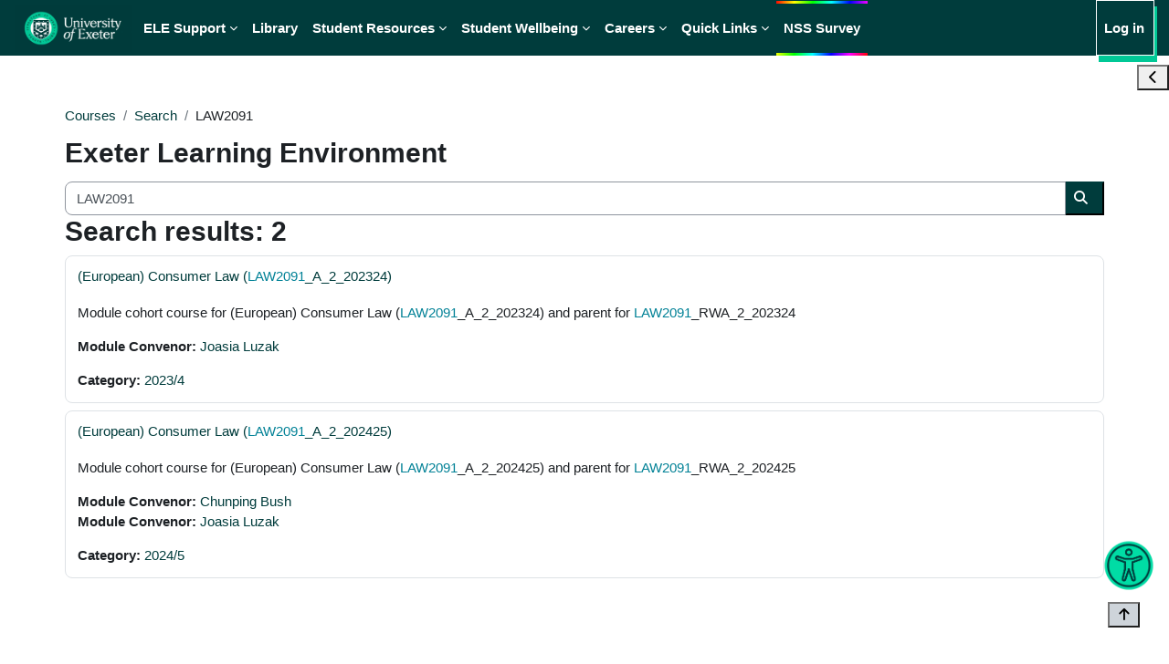

--- FILE ---
content_type: text/html; charset=utf-8
request_url: https://ele.exeter.ac.uk/course/search.php?search=LAW2091
body_size: 15564
content:
<!DOCTYPE html>

<html  dir="ltr" lang="en" xml:lang="en">
<head>
    <title>Search results | ELE</title>
    <link rel="shortcut icon" href="https://ele.exeter.ac.uk/pluginfile.php/1/theme_boost_union/favicon/64x64/1768208929/ExFav1.png" />
    <style type="text/css">.admin_settingspage_tabs_with_tertiary .dropdown-toggle { font-size: 1.875rem !important; }
h2:has(+ .admin_settingspage_tabs_with_tertiary) { display: none; }</style><meta http-equiv="Content-Type" content="text/html; charset=utf-8" />
<meta name="keywords" content="moodle, Search results | ELE" />
<link rel="stylesheet" type="text/css" href="https://ele.exeter.ac.uk/theme/yui_combo.php?rollup/3.18.1/yui-moodlesimple-min.css" /><script id="firstthemesheet" type="text/css">/** Required in order to fix style inclusion problems in IE with YUI **/</script><link rel="stylesheet" type="text/css" href="https://ele.exeter.ac.uk/theme/styles.php/boost_union/1768208929_1765873765/all" />
<link rel="stylesheet" type="text/css" href="https://ele.exeter.ac.uk/blocks/rhb/css/jquerysctipttop.css" />
<link rel="stylesheet" type="text/css" href="https://ele.exeter.ac.uk/blocks/rhb/css/file-explore.css" />
<script>
//<![CDATA[
var M = {}; M.yui = {};
M.pageloadstarttime = new Date();
M.cfg = {"wwwroot":"https:\/\/ele.exeter.ac.uk","apibase":"https:\/\/ele.exeter.ac.uk\/r.php\/api","homeurl":{},"sesskey":"mB8FEgX0zD","sessiontimeout":"7200","sessiontimeoutwarning":1200,"themerev":"1768208929","slasharguments":1,"theme":"boost_union","iconsystemmodule":"core\/icon_system_fontawesome","jsrev":"1765873559","admin":"admin","svgicons":true,"usertimezone":"Europe\/London","language":"en","courseId":1,"courseContextId":2,"contextid":1,"contextInstanceId":0,"langrev":1768564090,"templaterev":"1765873559","siteId":1,"userId":0};var yui1ConfigFn = function(me) {if(/-skin|reset|fonts|grids|base/.test(me.name)){me.type='css';me.path=me.path.replace(/\.js/,'.css');me.path=me.path.replace(/\/yui2-skin/,'/assets/skins/sam/yui2-skin')}};
var yui2ConfigFn = function(me) {var parts=me.name.replace(/^moodle-/,'').split('-'),component=parts.shift(),module=parts[0],min='-min';if(/-(skin|core)$/.test(me.name)){parts.pop();me.type='css';min=''}
if(module){var filename=parts.join('-');me.path=component+'/'+module+'/'+filename+min+'.'+me.type}else{me.path=component+'/'+component+'.'+me.type}};
YUI_config = {"debug":false,"base":"https:\/\/ele.exeter.ac.uk\/lib\/yuilib\/3.18.1\/","comboBase":"https:\/\/ele.exeter.ac.uk\/theme\/yui_combo.php?","combine":true,"filter":null,"insertBefore":"firstthemesheet","groups":{"yui2":{"base":"https:\/\/ele.exeter.ac.uk\/lib\/yuilib\/2in3\/2.9.0\/build\/","comboBase":"https:\/\/ele.exeter.ac.uk\/theme\/yui_combo.php?","combine":true,"ext":false,"root":"2in3\/2.9.0\/build\/","patterns":{"yui2-":{"group":"yui2","configFn":yui1ConfigFn}}},"moodle":{"name":"moodle","base":"https:\/\/ele.exeter.ac.uk\/theme\/yui_combo.php?m\/1765873559\/","combine":true,"comboBase":"https:\/\/ele.exeter.ac.uk\/theme\/yui_combo.php?","ext":false,"root":"m\/1765873559\/","patterns":{"moodle-":{"group":"moodle","configFn":yui2ConfigFn}},"filter":null,"modules":{"moodle-core-handlebars":{"condition":{"trigger":"handlebars","when":"after"}},"moodle-core-lockscroll":{"requires":["plugin","base-build"]},"moodle-core-blocks":{"requires":["base","node","io","dom","dd","dd-scroll","moodle-core-dragdrop","moodle-core-notification"]},"moodle-core-event":{"requires":["event-custom"]},"moodle-core-dragdrop":{"requires":["base","node","io","dom","dd","event-key","event-focus","moodle-core-notification"]},"moodle-core-notification":{"requires":["moodle-core-notification-dialogue","moodle-core-notification-alert","moodle-core-notification-confirm","moodle-core-notification-exception","moodle-core-notification-ajaxexception"]},"moodle-core-notification-dialogue":{"requires":["base","node","panel","escape","event-key","dd-plugin","moodle-core-widget-focusafterclose","moodle-core-lockscroll"]},"moodle-core-notification-alert":{"requires":["moodle-core-notification-dialogue"]},"moodle-core-notification-confirm":{"requires":["moodle-core-notification-dialogue"]},"moodle-core-notification-exception":{"requires":["moodle-core-notification-dialogue"]},"moodle-core-notification-ajaxexception":{"requires":["moodle-core-notification-dialogue"]},"moodle-core-actionmenu":{"requires":["base","event","node-event-simulate"]},"moodle-core-chooserdialogue":{"requires":["base","panel","moodle-core-notification"]},"moodle-core-maintenancemodetimer":{"requires":["base","node"]},"moodle-core_availability-form":{"requires":["base","node","event","event-delegate","panel","moodle-core-notification-dialogue","json"]},"moodle-course-dragdrop":{"requires":["base","node","io","dom","dd","dd-scroll","moodle-core-dragdrop","moodle-core-notification","moodle-course-coursebase","moodle-course-util"]},"moodle-course-categoryexpander":{"requires":["node","event-key"]},"moodle-course-management":{"requires":["base","node","io-base","moodle-core-notification-exception","json-parse","dd-constrain","dd-proxy","dd-drop","dd-delegate","node-event-delegate"]},"moodle-course-util":{"requires":["node"],"use":["moodle-course-util-base"],"submodules":{"moodle-course-util-base":{},"moodle-course-util-section":{"requires":["node","moodle-course-util-base"]},"moodle-course-util-cm":{"requires":["node","moodle-course-util-base"]}}},"moodle-form-shortforms":{"requires":["node","base","selector-css3","moodle-core-event"]},"moodle-form-dateselector":{"requires":["base","node","overlay","calendar"]},"moodle-question-chooser":{"requires":["moodle-core-chooserdialogue"]},"moodle-question-searchform":{"requires":["base","node"]},"moodle-availability_completion-form":{"requires":["base","node","event","moodle-core_availability-form"]},"moodle-availability_date-form":{"requires":["base","node","event","io","moodle-core_availability-form"]},"moodle-availability_grade-form":{"requires":["base","node","event","moodle-core_availability-form"]},"moodle-availability_group-form":{"requires":["base","node","event","moodle-core_availability-form"]},"moodle-availability_grouping-form":{"requires":["base","node","event","moodle-core_availability-form"]},"moodle-availability_profile-form":{"requires":["base","node","event","moodle-core_availability-form"]},"moodle-mod_aspirelists-inline_display":{"requires":["base","node","event","event-delegate"]},"moodle-mod_assign-history":{"requires":["node","transition"]},"moodle-mod_attendance-groupfilter":{"requires":["base","node"]},"moodle-mod_checklist-linkselect":{"requires":["node","event-valuechange"]},"moodle-mod_oublog-tagselector":{"requires":["base","node","autocomplete","autocomplete-filters","autocomplete-highlighters"]},"moodle-mod_oublog-savecheck":{"requires":["base","node","io","panel","moodle-core-notification-alert"]},"moodle-mod_quiz-autosave":{"requires":["base","node","event","event-valuechange","node-event-delegate","io-form","datatype-date-format"]},"moodle-mod_quiz-modform":{"requires":["base","node","event"]},"moodle-mod_quiz-questionchooser":{"requires":["moodle-core-chooserdialogue","moodle-mod_quiz-util","querystring-parse"]},"moodle-mod_quiz-dragdrop":{"requires":["base","node","io","dom","dd","dd-scroll","moodle-core-dragdrop","moodle-core-notification","moodle-mod_quiz-quizbase","moodle-mod_quiz-util-base","moodle-mod_quiz-util-page","moodle-mod_quiz-util-slot","moodle-course-util"]},"moodle-mod_quiz-quizbase":{"requires":["base","node"]},"moodle-mod_quiz-toolboxes":{"requires":["base","node","event","event-key","io","moodle-mod_quiz-quizbase","moodle-mod_quiz-util-slot","moodle-core-notification-ajaxexception"]},"moodle-mod_quiz-util":{"requires":["node","moodle-core-actionmenu"],"use":["moodle-mod_quiz-util-base"],"submodules":{"moodle-mod_quiz-util-base":{},"moodle-mod_quiz-util-slot":{"requires":["node","moodle-mod_quiz-util-base"]},"moodle-mod_quiz-util-page":{"requires":["node","moodle-mod_quiz-util-base"]}}},"moodle-mod_scheduler-delselected":{"requires":["base","node","event"]},"moodle-mod_scheduler-studentlist":{"requires":["base","node","event","io"]},"moodle-mod_scheduler-saveseen":{"requires":["base","node","event"]},"moodle-message_airnotifier-toolboxes":{"requires":["base","node","io"]},"moodle-editor_atto-rangy":{"requires":[]},"moodle-editor_atto-editor":{"requires":["node","transition","io","overlay","escape","event","event-simulate","event-custom","node-event-html5","node-event-simulate","yui-throttle","moodle-core-notification-dialogue","moodle-editor_atto-rangy","handlebars","timers","querystring-stringify"]},"moodle-editor_atto-plugin":{"requires":["node","base","escape","event","event-outside","handlebars","event-custom","timers","moodle-editor_atto-menu"]},"moodle-editor_atto-menu":{"requires":["moodle-core-notification-dialogue","node","event","event-custom"]},"moodle-report_eventlist-eventfilter":{"requires":["base","event","node","node-event-delegate","datatable","autocomplete","autocomplete-filters"]},"moodle-report_loglive-fetchlogs":{"requires":["base","event","node","io","node-event-delegate"]},"moodle-gradereport_history-userselector":{"requires":["escape","event-delegate","event-key","handlebars","io-base","json-parse","moodle-core-notification-dialogue"]},"moodle-qbank_editquestion-chooser":{"requires":["moodle-core-chooserdialogue"]},"moodle-tool_lp-dragdrop-reorder":{"requires":["moodle-core-dragdrop"]},"moodle-assignfeedback_editpdf-editor":{"requires":["base","event","node","io","graphics","json","event-move","event-resize","transition","querystring-stringify-simple","moodle-core-notification-dialog","moodle-core-notification-alert","moodle-core-notification-warning","moodle-core-notification-exception","moodle-core-notification-ajaxexception"]},"moodle-atto_accessibilitychecker-button":{"requires":["color-base","moodle-editor_atto-plugin"]},"moodle-atto_accessibilityhelper-button":{"requires":["moodle-editor_atto-plugin"]},"moodle-atto_align-button":{"requires":["moodle-editor_atto-plugin"]},"moodle-atto_bold-button":{"requires":["moodle-editor_atto-plugin"]},"moodle-atto_charmap-button":{"requires":["moodle-editor_atto-plugin"]},"moodle-atto_chemistry-button":{"requires":["moodle-editor_atto-plugin","moodle-core-event","io","event-valuechange","tabview","array-extras"]},"moodle-atto_clear-button":{"requires":["moodle-editor_atto-plugin"]},"moodle-atto_collapse-button":{"requires":["moodle-editor_atto-plugin"]},"moodle-atto_emojipicker-button":{"requires":["moodle-editor_atto-plugin"]},"moodle-atto_emoticon-button":{"requires":["moodle-editor_atto-plugin"]},"moodle-atto_equation-button":{"requires":["moodle-editor_atto-plugin","moodle-core-event","io","event-valuechange","tabview","array-extras"]},"moodle-atto_fontfamily-button":{"requires":["moodle-editor_atto-plugin"]},"moodle-atto_fullscreen-button":{"requires":["event-resize","moodle-editor_atto-plugin"]},"moodle-atto_h5p-button":{"requires":["moodle-editor_atto-plugin"]},"moodle-atto_html-button":{"requires":["promise","moodle-editor_atto-plugin","moodle-atto_html-beautify","moodle-atto_html-codemirror","event-valuechange"]},"moodle-atto_html-codemirror":{"requires":["moodle-atto_html-codemirror-skin"]},"moodle-atto_html-beautify":{},"moodle-atto_image-button":{"requires":["moodle-editor_atto-plugin"]},"moodle-atto_indent-button":{"requires":["moodle-editor_atto-plugin"]},"moodle-atto_italic-button":{"requires":["moodle-editor_atto-plugin"]},"moodle-atto_link-button":{"requires":["moodle-editor_atto-plugin"]},"moodle-atto_managefiles-button":{"requires":["moodle-editor_atto-plugin"]},"moodle-atto_managefiles-usedfiles":{"requires":["node","escape"]},"moodle-atto_media-button":{"requires":["moodle-editor_atto-plugin","moodle-form-shortforms"]},"moodle-atto_noautolink-button":{"requires":["moodle-editor_atto-plugin"]},"moodle-atto_orderedlist-button":{"requires":["moodle-editor_atto-plugin"]},"moodle-atto_recordrtc-recording":{"requires":["moodle-atto_recordrtc-button"]},"moodle-atto_recordrtc-button":{"requires":["moodle-editor_atto-plugin","moodle-atto_recordrtc-recording"]},"moodle-atto_rtl-button":{"requires":["moodle-editor_atto-plugin"]},"moodle-atto_strike-button":{"requires":["moodle-editor_atto-plugin"]},"moodle-atto_subscript-button":{"requires":["moodle-editor_atto-plugin"]},"moodle-atto_superscript-button":{"requires":["moodle-editor_atto-plugin"]},"moodle-atto_table-button":{"requires":["moodle-editor_atto-plugin","moodle-editor_atto-menu","event","event-valuechange"]},"moodle-atto_title-button":{"requires":["moodle-editor_atto-plugin"]},"moodle-atto_underline-button":{"requires":["moodle-editor_atto-plugin"]},"moodle-atto_undo-button":{"requires":["moodle-editor_atto-plugin"]},"moodle-atto_unorderedlist-button":{"requires":["moodle-editor_atto-plugin"]}}},"gallery":{"name":"gallery","base":"https:\/\/ele.exeter.ac.uk\/lib\/yuilib\/gallery\/","combine":true,"comboBase":"https:\/\/ele.exeter.ac.uk\/theme\/yui_combo.php?","ext":false,"root":"gallery\/1765873559\/","patterns":{"gallery-":{"group":"gallery"}}}},"modules":{"core_filepicker":{"name":"core_filepicker","fullpath":"https:\/\/ele.exeter.ac.uk\/lib\/javascript.php\/1765873559\/repository\/filepicker.js","requires":["base","node","node-event-simulate","json","async-queue","io-base","io-upload-iframe","io-form","yui2-treeview","panel","cookie","datatable","datatable-sort","resize-plugin","dd-plugin","escape","moodle-core_filepicker","moodle-core-notification-dialogue"]},"core_comment":{"name":"core_comment","fullpath":"https:\/\/ele.exeter.ac.uk\/lib\/javascript.php\/1765873559\/comment\/comment.js","requires":["base","io-base","node","json","yui2-animation","overlay","escape"]}},"logInclude":[],"logExclude":[],"logLevel":null};
M.yui.loader = {modules: {}};

//]]>
</script>

<!-- Added to provide additional functionality provided by the JQuery library -->
<script
  src="https://code.jquery.com/jquery-3.2.1.min.js"
  integrity="sha256-hwg4gsxgFZhOsEEamdOYGBf13FyQuiTwlAQgxVSNgt4="
  crossorigin="anonymous"></script>

<!-- <script src="https://ajax.googleapis.com/ajax/libs/jquery/3.0.0/jquery.min.js"></script> 

-->
<!-- <script src="https://ajax.googleapis.com/ajax/libs/jquery/1.12.4/jquery.min.js"></script> -->

<!-- JQuery UI library -->
<link rel="stylesheet" href="https://ajax.googleapis.com/ajax/libs/jqueryui/1.11.4/themes/smoothness/jquery-ui.css">
<script src="https://ajax.googleapis.com/ajax/libs/jqueryui/1.11.4/jquery-ui.min.js"></script>

<!-- This library will provide the ability to include formatted code in any text editable part of ELE. The library recognised 22 code languages.  To use put  <pre><code>  xxx </code></pre> around the code  -->
<link rel="stylesheet" href="//cdnjs.cloudflare.com/ajax/libs/highlight.js/9.4.0/styles/googlecode.min.css">
<script src="//cdnjs.cloudflare.com/ajax/libs/highlight.js/9.4.0/highlight.min.js"></script>

<!-- Additional CSS and JS included for Online Exeter courses -->

<!-- <link href="//cdnjs.cloudflare.com/ajax/libs/skeleton/2.0.4/skeleton.css" rel="stylesheet"> -->

<!-- <link href="//maxcdn.bootstrapcdn.com/font-awesome/4.7.0/css/font-awesome.min.css" rel="stylesheet" integrity="sha384-wvfXpqpZZVQGK6TAh5PVlGOfQNHSoD2xbE+QkPxCAFlNEevoEH3Sl0sibVcOQVnN" crossorigin="anonymous"> -->

<link href="//cdnjs.cloudflare.com/ajax/libs/animate.css/3.5.2/animate.css" rel=”stylesheet”>

<script src="//cdnjs.cloudflare.com/ajax/libs/slick-carousel/1.7.1/slick.min.js" integrity="sha256-Bccy5g19sAkVrles3ZHA4T4iPhNY9+1le3UL6cbTpao=" crossorigin="anonymous"></script>

<!------ 17/04/2024 Pierre linked ma ed stylesheet for cat 173, 415  -->
<link rel="stylesheet" href="https://ele.exeter.ac.uk/pluginfile.php/1/theme_boost_union/additionalresources/0/MA_ED_category-173.css">  
 
<!------ 17/04/2024 Pierre linked keypath's gizmo javascript. In testing for cat173 but applies site wide  -->
<script src="https://ele.exeter.ac.uk/pluginfile.php/1/theme_boost_union/additionalresources/0/gizmo_legacy.js"></script>

<!--- Atatus --->
<script >
  !function(window, document) {

      window._atatusConfig = {
          apikey: 'ce9575e919d749e5806c9ebf54233931',
          // Other options if needed
      };

      // Load AtatusJS asyc
      function _asyncAtatus(t){var e=document.createElement("script");e.type="text/javascript",e.async=!0,e.src="https://dmc1acwvwny3.cloudfront.net/atatus-spa.js";var n=document.getElementsByTagName("script")[0];e.addEventListener&&e.addEventListener("load",(function(e){t(null,e)}),!1),n.parentNode.insertBefore(e,n)}

      _asyncAtatus(function() {
          // Any atatus related calls.
          if (window.atatus) {
              // window.atatus.setUser('unique_user_id', 'emailaddress@company.com', 'Full Name');
          }
      });

  }(window, document);
</script>
<!--- Atatus End -->
<!------  -->

<!-- Google tag (gtag.js) -->
<script async src="https://www.googletagmanager.com/gtag/js?id=G-55R9K187T8"></script>
<script>
  window.dataLayer = window.dataLayer || [];
  function gtag(){dataLayer.push(arguments);}
  gtag('js', new Date());

  gtag('config', 'G-55R9K187T8');
</script>
    <meta name="viewport" content="width=device-width, initial-scale=1.0">
</head>
<body  id="page-course-search" class="format-site  path-course chrome dir-ltr lang-en yui-skin-sam yui3-skin-sam ele-exeter-ac-uk pagelayout-standard course-1 context-1 notloggedin theme uses-drawers nocourseindexcmicons theme_boost-union-footerbuttondesktop">
<div class="toast-wrapper mx-auto py-0 fixed-top" role="status" aria-live="polite"></div>
<div id="page-wrapper" class="d-print-block">

    <div>
    <a class="sr-only sr-only-focusable" href="#maincontent">Skip to main content</a>
</div><script src="https://ele.exeter.ac.uk/lib/javascript.php/1765873559/lib/polyfills/polyfill.js"></script>
<script src="https://ele.exeter.ac.uk/theme/yui_combo.php?rollup/3.18.1/yui-moodlesimple-min.js"></script><script src="https://ele.exeter.ac.uk/theme/jquery.php/core/jquery-3.7.1.min.js"></script>
<script src="https://ele.exeter.ac.uk/lib/javascript.php/1765873559/lib/javascript-static.js"></script>
<script>
//<![CDATA[
document.body.className += ' jsenabled';
//]]>
</script>


<!-- Initiate the higlight.js code formatting library -->
<script>hljs.initHighlightingOnLoad();</script>

<!-- Initiate the higlight.js code formatting library -->
<script>hljs.initHighlightingOnLoad();</script>
<script>document.addEventListener("DOMContentLoaded", function(event) {

if (document.getElementById('enableRecite')) {
    document.getElementById('enableRecite').addEventListener("click", function() {
        loadService();
    });
}

});</script>
    <script>
        // Location of your button image:
        var buttonSrc ='https://ele-test.exeter.ac.uk/pluginfile.php/1/theme_boost_union/additionalresources/0/Reciteme.png'
    </script>
    <style>
        #reciteme-button {
            /* Button Styling and Placement */
            background: #00344c;
            width: 50px;
            height: 50px;
            bottom: 75px;
            right: 1.5%;


            position: fixed;
            border-radius: 50%;
            z-index: 1032;
            cursor: pointer;
        }
        #reciteme-button:hover {
            /* Hover Color */
            background: #e9322e!important;
           transition: .5s;
           transform: scale(1.5);
        }
        #reciteme-button img {
            /** Button Image Size */
            width: 55px;
            height: 55px;
           position: absolute;
           top: 50%;
           left: 50%;
           transform: translate(-50%, -50%);
        }



    </style>
    <script>
        var serviceUrl = "//api.reciteme.com/asset/js?key=";
        var serviceKey = "878e602d6945a4ba760b50edacb26eaeb4714441";
        var options = {};  // Options can be added as needed
        var autoLoad = false;
        var enableFragment = "#reciteEnable";
        var loaded = [], frag = !1; window.location.hash === enableFragment && (frag = !0); function loadScript(c, b) { var a = document.createElement("script"); a.type = "text/javascript"; a.readyState ? a.onreadystatechange = function () { if ("loaded" == a.readyState || "complete" == a.readyState) a.onreadystatechange = null, void 0 != b && b() } : void 0 != b && (a.onload = function () { b() }); a.src = c; document.getElementsByTagName("head")[0].appendChild(a) } function _rc(c) { c += "="; for (var b = document.cookie.split(";"), a = 0; a < b.length; a++) { for (var d = b[a]; " " == d.charAt(0);)d = d.substring(1, d.length); if (0 == d.indexOf(c)) return d.substring(c.length, d.length) } return null } function loadService(c) { for (var b = serviceUrl + serviceKey, a = 0; a < loaded.length; a++)if (loaded[a] == b) return; loaded.push(b); loadScript(serviceUrl + serviceKey, function () { "function" === typeof _reciteLoaded && _reciteLoaded(); "function" == typeof c && c(); Recite.load(options); Recite.Event.subscribe("Recite:load", 
function () { Recite.enable() }) }) } "true" == _rc("Recite.Persist") && loadService(); if (autoLoad && "false" != _rc("Recite.Persist") || frag) document.addEventListener ? document.addEventListener("DOMContentLoaded", function (c) { loadService() }) : loadService();

        // Floating Button:
        function _reciteLoaded() {
            if (reciteMeButton && reciteMeButton.parentNode) {
                reciteMeButton.parentNode.removeChild(reciteMeButton); 
            }
        }

        var reciteMeButton;
        function _createReciteButton() {
            var buttonParentSelector = 'body';
            var buttonContainer = document.createElement("div");
            var buttonContainerAccess = document.createElement("div");  /*added by Marc Coton as outer container for capturing tabbed focus*/
            var buttonImage = document.createElement("img");
            var buttonAlt = "Recite Me accessibility and Language Support";
            var buttonTitle = "Launch Accessibility Toolbar";

            buttonContainer.setAttribute('id', 'reciteme-button');
            buttonContainer.setAttribute('alt', buttonAlt);
            buttonContainer.setAttribute('title', buttonTitle);
            buttonImage.setAttribute('tabindex', 1);  /*added by Marc Coton to bring tab index to first for the Recite toolbar */
            buttonImage.setAttribute('alt', buttonAlt);
            buttonImage.setAttribute('title', buttonTitle);
            buttonImage.setAttribute('src', buttonSrc);
            buttonContainer.appendChild(buttonImage);
            var buttonParent = document.querySelector(buttonParentSelector);
            buttonContainerAccess.appendChild(buttonContainer);    /*added by Marc Coton as outer container for capturing tabbed focus*/
            buttonParent.appendChild(buttonContainerAccess);   /*amended by Marc Coton from (buttonContainer)  */


            buttonContainer.addEventListener("click", function () {
                        loadService();
                        return false;
            });
                                                        /* Added by Marc Coton to capture focus when tabbed to, and then launch with either SPACE or ENTER */
            buttonContainerAccess.addEventListener("keydown", function (e) {  
              if (e.key == " " ||
              e.code == "Space" || e.code == "Enter" ||
              e.keyCode == 32   || e.keyCode == 8)
              {
                        loadService();
                        return false;
            }});                                        /*end */

            reciteMeButton = buttonContainer;
        }
        _createReciteButton();

 function _reciteLoaded(){
    // Turn off autoplay
    Recite.Event.subscribe("Preferences:load", function () {
        Recite.Preferences.set("player.autoplay", false);
    });
    Recite.Event.subscribe("Preferences:reset", function () {
        Recite.Preferences.set("player.autoplay", false);
    });
}
    </script>



    
    <nav class="navbar fixed-top navbar-dark bg-primary navbar-expand " aria-label="Site navigation">
        <div class="container-fluid">
            <button class="navbar-toggler aabtn d-block d-md-none px-1 my-1 border-0" data-toggler="drawers" data-action="toggle" data-target="theme_boost-drawers-primary">
                <span class="navbar-toggler-icon"></span>
                <span class="sr-only">Side panel</span>
            </button>
    
            <a href="https://ele.exeter.ac.uk/" class="navbar-brand align-items-center m-0 me-4 p-0 aabtn   d-none d-md-flex  ">
    
                    <img src="https://ele.exeter.ac.uk/pluginfile.php/1/theme_boost_union/logocompact/300x300/1768208929/Screenshot%202022-10-05%20at%2017.03.55%20%282%29.png" class="logo me-1" alt="ELE">
            </a>
                <div class="primary-navigation">
                    <nav class="moremenu navigation">
                        <ul id="moremenu-6975b2ff9cbc1-navbar-nav" role="menubar" class="nav more-nav navbar-nav">
                                        <li data-key="home" class="nav-item " role="none" data-forceintomoremenu="false">
                                                    <a role="menuitem" class="nav-link  active "
                                                        href="https://ele.exeter.ac.uk/"
                                                        
                                                        
                                                        aria-current="true"
                                                        data-disableactive="true"
                                                        
                                                    >
                                                        Home
                                                    </a>
                                        </li>
                                        <li class="dropdown theme-boost-union-smartmenu-carousel nav-item  " role="none" data-forceintomoremenu="false">
                                            <a class="dropdown-toggle nav-link  " id="drop-down-6975b2ff9c64b" role="menuitem" data-toggle="dropdown"
                                                aria-haspopup="true" aria-expanded="false" href="#" aria-controls="drop-down-menu-6975b2ff9c64b"
                                                
                                                
                                                
                                                tabindex="-1"
                                            >
                                                ELE Support
                                            </a>
                                            <div class="dropdown-menu boost-union-moremenu" role="menu" id="drop-down-menu-6975b2ff9c64b" aria-labelledby="drop-down-6975b2ff9c64b">
                                                <div data-toggle="smartmenu-carousel" class="carousel slide" data-touch="false" data-interval="false" data-keyboard="false">
                                                    <div class="carousel-inner">
                                                                    <a class="dropdown-item " role="menuitem" href="https://ele.exeter.ac.uk/course/view.php?id=27644" 
                                                                        
                                                                        
                                                                        data-disableactive="true"
                                                                        tabindex="-1"
                                                                    >
                                                                        Student Support
                                                                    </a>
                                                                <div class="dropdown-divider"></div>
                                                                    <a class="dropdown-item " role="menuitem" href="https://ele.exeter.ac.uk/course/view.php?id=4956" 
                                                                        
                                                                        
                                                                        data-disableactive="true"
                                                                        tabindex="-1"
                                                                    >
                                                                        Staff Support
                                                                    </a>
                                                    </div>
                                                </div>
                                            </div>
                                        </li>
                                        <li data-key="" class="nav-item " role="none" data-forceintomoremenu="false">
                                                    <a role="menuitem" class="nav-link   "
                                                        href="https://www.exeter.ac.uk/departments/library/"
                                                        
                                                        
                                                        
                                                        data-disableactive="true"
                                                        tabindex="-1"
                                                    >
                                                        Library
                                                    </a>
                                        </li>
                                        <li class="dropdown theme-boost-union-smartmenu-carousel nav-item  " role="none" data-forceintomoremenu="false">
                                            <a class="dropdown-toggle nav-link  " id="drop-down-6975b2ff9c6c1" role="menuitem" data-toggle="dropdown"
                                                aria-haspopup="true" aria-expanded="false" href="#" aria-controls="drop-down-menu-6975b2ff9c6c1"
                                                
                                                
                                                
                                                tabindex="-1"
                                            >
                                                Student Resources
                                            </a>
                                            <div class="dropdown-menu boost-union-moremenu" role="menu" id="drop-down-menu-6975b2ff9c6c1" aria-labelledby="drop-down-6975b2ff9c6c1">
                                                <div data-toggle="smartmenu-carousel" class="carousel slide" data-touch="false" data-interval="false" data-keyboard="false">
                                                    <div class="carousel-inner">
                                                                    <a class="dropdown-item " role="menuitem" href="https://www.exeter.ac.uk/students/yourvoice/" 
                                                                        
                                                                        
                                                                        data-disableactive="true"
                                                                        tabindex="-1"
                                                                    >
                                                                        Student Voice
                                                                    </a>
                                                                    <a class="dropdown-item " role="menuitem" href="https://www.exeterguild.com/acrep" 
                                                                        
                                                                        
                                                                        data-disableactive="true"
                                                                        tabindex="-1"
                                                                    >
                                                                        Find my rep - Students' Guild (Exeter)
                                                                    </a>
                                                                    <a class="dropdown-item " role="menuitem" href="https://www.thesu.org.uk/findmyrep" 
                                                                        
                                                                        
                                                                        data-disableactive="true"
                                                                        tabindex="-1"
                                                                    >
                                                                        Find my rep - Students' Union (Cornwall)
                                                                    </a>
                                                                <div class="dropdown-divider"></div>
                                                                    <a class="dropdown-item " role="menuitem" href="https://www.exeter.ac.uk/students/studyzone/" 
                                                                        
                                                                        
                                                                        data-disableactive="true"
                                                                        tabindex="-1"
                                                                    >
                                                                        Study Skills Advice
                                                                    </a>
                                                                <div class="dropdown-divider"></div>
                                                                    <a class="dropdown-item " role="menuitem" href="https://www.exeter.ac.uk/students/infopoints/" 
                                                                        
                                                                        
                                                                        data-disableactive="true"
                                                                        tabindex="-1"
                                                                    >
                                                                        Info Points and Hubs
                                                                    </a>
                                                                <div class="dropdown-divider"></div>
                                                                    <a class="dropdown-item " role="menuitem" href="https://library.exeter.ac.uk/exampapers" 
                                                                        
                                                                        
                                                                        data-disableactive="true"
                                                                        tabindex="-1"
                                                                    >
                                                                        Past Exams Paper Archive
                                                                    </a>
                                                                <div class="dropdown-divider"></div>
                                                                    <a class="dropdown-item " role="menuitem" href="https://ele.exeter.ac.uk/course/view.php?id=6718" 
                                                                        
                                                                        
                                                                        data-disableactive="true"
                                                                        tabindex="-1"
                                                                    >
                                                                        Postgraduate Researcher Development
                                                                    </a>
                                                                <div class="dropdown-divider"></div>
                                                                    <a class="dropdown-item " role="menuitem" href="https://exeter.onthehub.com/WebStore/ProductsByMajorVersionList.aspx?cmi_mnuMain=50b93fcf-b3d1-e111-971c-f04da23e67f6" 
                                                                        
                                                                        
                                                                        data-disableactive="true"
                                                                        tabindex="-1"
                                                                    >
                                                                        Home Software Hub
                                                                    </a>
                                                                <div class="dropdown-divider"></div>
                                                                    <a class="dropdown-item " role="menuitem" href="https://libguides.exeter.ac.uk/referencing" 
                                                                        
                                                                        
                                                                        data-disableactive="true"
                                                                        tabindex="-1"
                                                                    >
                                                                        Referencing Guides
                                                                    </a>
                                                                <div class="dropdown-divider"></div>
                                                                    <a class="dropdown-item " role="menuitem" href="https://universityofexeteruk.sharepoint.com/sites/GuidedIndependentLearningTheInsessionalteam" 
                                                                        
                                                                        
                                                                        data-disableactive="true"
                                                                        tabindex="-1"
                                                                    >
                                                                        English Language Skills Development (The insessional team)
                                                                    </a>
                                                    </div>
                                                </div>
                                            </div>
                                        </li>
                                        <li class="dropdown theme-boost-union-smartmenu-carousel nav-item  " role="none" data-forceintomoremenu="false">
                                            <a class="dropdown-toggle nav-link  " id="drop-down-6975b2ff9c7aa" role="menuitem" data-toggle="dropdown"
                                                aria-haspopup="true" aria-expanded="false" href="#" aria-controls="drop-down-menu-6975b2ff9c7aa"
                                                
                                                
                                                
                                                tabindex="-1"
                                            >
                                                Student Wellbeing
                                            </a>
                                            <div class="dropdown-menu boost-union-moremenu" role="menu" id="drop-down-menu-6975b2ff9c7aa" aria-labelledby="drop-down-6975b2ff9c7aa">
                                                <div data-toggle="smartmenu-carousel" class="carousel slide" data-touch="false" data-interval="false" data-keyboard="false">
                                                    <div class="carousel-inner">
                                                                    <a class="dropdown-item " role="menuitem" href="https://www.exeter.ac.uk/wellbeing/" 
                                                                        
                                                                        
                                                                        data-disableactive="true"
                                                                        tabindex="-1"
                                                                    >
                                                                        Wellbeing Services
                                                                    </a>
                                                                <div class="dropdown-divider"></div>
                                                                    <a class="dropdown-item " role="menuitem" href="https://www.exeter.ac.uk/students/wellbeing/devon/resources/takingcareofyourwellbeing/" 
                                                                        
                                                                        
                                                                        data-disableactive="true"
                                                                        tabindex="-1"
                                                                    >
                                                                        Online Self-Help
                                                                    </a>
                                                                <div class="dropdown-divider"></div>
                                                                    <a class="dropdown-item " role="menuitem" href="https://ele.exeter.ac.uk/course/view.php?id=7295" 
                                                                        
                                                                        
                                                                        data-disableactive="true"
                                                                        tabindex="-1"
                                                                    >
                                                                        Wellbeing Toolkit
                                                                    </a>
                                                                <div class="dropdown-divider"></div>
                                                                    <a class="dropdown-item " role="menuitem" href="https://www.exeter.ac.uk/students/wellbeing/devon/contact/makeanappointment/" 
                                                                        
                                                                        
                                                                        data-disableactive="true"
                                                                        tabindex="-1"
                                                                    >
                                                                        Book a wellbeing appointment
                                                                    </a>
                                                    </div>
                                                </div>
                                            </div>
                                        </li>
                                        <li class="dropdown theme-boost-union-smartmenu-carousel nav-item  " role="none" data-forceintomoremenu="false">
                                            <a class="dropdown-toggle nav-link  " id="drop-down-6975b2ff9c80b" role="menuitem" data-toggle="dropdown"
                                                aria-haspopup="true" aria-expanded="false" href="#" aria-controls="drop-down-menu-6975b2ff9c80b"
                                                
                                                
                                                
                                                tabindex="-1"
                                            >
                                                Careers
                                            </a>
                                            <div class="dropdown-menu boost-union-moremenu" role="menu" id="drop-down-menu-6975b2ff9c80b" aria-labelledby="drop-down-6975b2ff9c80b">
                                                <div data-toggle="smartmenu-carousel" class="carousel slide" data-touch="false" data-interval="false" data-keyboard="false">
                                                    <div class="carousel-inner">
                                                                    <a class="dropdown-item " role="menuitem" href="https://www.exeter.ac.uk/careers/" 
                                                                        
                                                                        
                                                                        data-disableactive="true"
                                                                        tabindex="-1"
                                                                    >
                                                                        Career Zone Website
                                                                    </a>
                                                                <div class="dropdown-divider"></div>
                                                                    <a class="dropdown-item " role="menuitem" href="https://exeter.joinhandshake.co.uk/login" 
                                                                        
                                                                        
                                                                        data-disableactive="true"
                                                                        tabindex="-1"
                                                                    >
                                                                        Handshake
                                                                    </a>
                                                                <div class="dropdown-divider"></div>
                                                                    <a class="dropdown-item " role="menuitem" href="https://mycareerzone.exeter.ac.uk/" 
                                                                        
                                                                        
                                                                        data-disableactive="true"
                                                                        tabindex="-1"
                                                                    >
                                                                        My Career Zone
                                                                    </a>
                                                                <div class="dropdown-divider"></div>
                                                                    <a class="dropdown-item " role="menuitem" href="https://www.exeter.ac.uk/research/doctoralcollege/currentstudents/training/careers/" 
                                                                        
                                                                        
                                                                        data-disableactive="true"
                                                                        tabindex="-1"
                                                                    >
                                                                        PGR Career Planning
                                                                    </a>
                                                    </div>
                                                </div>
                                            </div>
                                        </li>
                                        <li class="dropdown theme-boost-union-smartmenu-carousel nav-item  " role="none" data-forceintomoremenu="false">
                                            <a class="dropdown-toggle nav-link  " id="drop-down-6975b2ff9c865" role="menuitem" data-toggle="dropdown"
                                                aria-haspopup="true" aria-expanded="false" href="#" aria-controls="drop-down-menu-6975b2ff9c865"
                                                
                                                
                                                
                                                tabindex="-1"
                                            >
                                                Quick Links
                                            </a>
                                            <div class="dropdown-menu boost-union-moremenu" role="menu" id="drop-down-menu-6975b2ff9c865" aria-labelledby="drop-down-6975b2ff9c865">
                                                <div data-toggle="smartmenu-carousel" class="carousel slide" data-touch="false" data-interval="false" data-keyboard="false">
                                                    <div class="carousel-inner">
                                                                    <a class="dropdown-item " role="menuitem" href="https://accelerate.exeter.ac.uk/" 
                                                                        
                                                                        
                                                                        data-disableactive="true"
                                                                        tabindex="-1"
                                                                    >
                                                                        ACCELERATE Surveys
                                                                    </a>
                                                                <div class="dropdown-divider"></div>
                                                                    <a class="dropdown-item " role="menuitem" href="https://srs.exeter.ac.uk/urd/sits.urd/run/siw_lgn" 
                                                                        
                                                                        
                                                                        data-disableactive="true"
                                                                        tabindex="-1"
                                                                    >
                                                                        Student Records System
                                                                    </a>
                                                                <div class="dropdown-divider"></div>
                                                                    <a class="dropdown-item " role="menuitem" href="https://outlook.office.com/" 
                                                                        
                                                                        
                                                                        data-disableactive="true"
                                                                        tabindex="-1"
                                                                    >
                                                                        University Email
                                                                    </a>
                                                                <div class="dropdown-divider"></div>
                                                                    <a class="dropdown-item " role="menuitem" href="https://pod.exeter.ac.uk/" 
                                                                        
                                                                        
                                                                        data-disableactive="true"
                                                                        tabindex="-1"
                                                                    >
                                                                        Print on Demand
                                                                    </a>
                                                                <div class="dropdown-divider"></div>
                                                                    <a class="dropdown-item " role="menuitem" href="https://mytimetable.exeter.ac.uk/" 
                                                                        
                                                                        
                                                                        data-disableactive="true"
                                                                        tabindex="-1"
                                                                    >
                                                                        Timetable
                                                                    </a>
                                                                <div class="dropdown-divider"></div>
                                                                    <a class="dropdown-item " role="menuitem" href="http://exeter.blackwell.co.uk" 
                                                                        
                                                                        
                                                                        data-disableactive="true"
                                                                        tabindex="-1"
                                                                    >
                                                                        Blackwell's Online Bookshop
                                                                    </a>
                                                    </div>
                                                </div>
                                            </div>
                                        </li>
                                        <li data-key="" class="nav-item " role="none" data-forceintomoremenu="false">
                                                    <a role="menuitem" class="nav-link   "
                                                        href="https://thestudentsurvey.com"
                                                        title="Final Year undergraduate? Complete the National Student Survey!"
                                                        
                                                        
                                                        data-disableactive="true"
                                                        tabindex="-1"
                                                    >
                                                        NSS Survey
                                                    </a>
                                        </li>
                                <li role="none" class="nav-item dropdown dropdownmoremenu d-none" data-region="morebutton">
                                    <a class="dropdown-toggle nav-link " href="#" id="moremenu-dropdown-6975b2ff9cbc1" role="menuitem" data-toggle="dropdown" aria-haspopup="true" aria-expanded="false" tabindex="-1">
                                        More
                                    </a>
                                    <ul class="dropdown-menu dropdown-menu-left" data-region="moredropdown" aria-labelledby="moremenu-dropdown-6975b2ff9cbc1" role="menu">
                                    </ul>
                                </li>
                        </ul>
                    </nav>
                </div>
    
            <ul class="navbar-nav d-none d-md-flex my-1 px-1">
                <!-- page_heading_menu -->
                
            </ul>
    
            <div id="usernavigation" class="navbar-nav ms-auto h-100">
                
                <div class="d-flex align-items-stretch usermenu-container" data-region="usermenu">
                        <div class="usermenu">
                                <span class="login ps-2">
                                        <a href="https://ele.exeter.ac.uk/login/index.php">Log in</a>
                                </span>
                        </div>
                </div>
                
    
            </div>
        </div>
    </nav>
    
<div  class="drawer   drawer-left  drawer-primary d-print-none not-initialized" data-region="fixed-drawer" id="theme_boost-drawers-primary" data-preference="" data-state="show-drawer-primary" data-forceopen="0" data-close-on-resize="1">
    <div class="drawerheader">
        <button
            class="btn drawertoggle icon-no-margin hidden"
            data-toggler="drawers"
            data-action="closedrawer"
            data-target="theme_boost-drawers-primary"
            data-toggle="tooltip"
            data-placement="right"
            title="Close drawer"
        >
            <i class="icon fa fa-xmark fa-fw " aria-hidden="true" ></i>
        </button>
        <a
            href="https://ele.exeter.ac.uk/"
            title="ELE"
            data-region="site-home-link"
            class="aabtn text-reset d-flex align-items-center py-1 h-100 d-md-none"
        >
                        <img src="https://ele.exeter.ac.uk/pluginfile.php/1/theme_boost_union/logocompact/300x300/1768208929/Screenshot%202022-10-05%20at%2017.03.55%20%282%29.png" class="logo py-1 h-100" alt="ELE">

        </a>
        <div class="drawerheadercontent hidden">
            
        </div>
    </div>
    <div class="drawercontent drag-container" data-usertour="scroller">
                <div class="list-group">
                <a href="https://ele.exeter.ac.uk/"  class=" list-group-item list-group-item-action active " aria-current="true" >
                    Home
                </a>
                    
                    <a id="drop-down-1" href="#" class=" list-group-item list-group-item-action icons-collapse-expand collapsed d-flex" title="" data-toggle="collapse" data-target="#drop-down-menu-1" aria-expanded="false" aria-controls="drop-down-menu-1">
                        ELE Support
                        <span class="ms-auto expanded-icon icon-no-margin mx-2">
                            <i class="icon fa fa-chevron-down fa-fw " aria-hidden="true" ></i>
                            <span class="sr-only">
                                Collapse
                            </span>
                        </span>
                        <span class="ms-auto collapsed-icon icon-no-margin mx-2">
                            <i class="icon fa fa-chevron-right fa-fw " aria-hidden="true" ></i>
                            <span class="sr-only">
                                Expand
                            </span>
                        </span>
                    </a>
                    <div class="collapse list-group-item p-0 border-0" role="menu" id="drop-down-menu-1" aria-labelledby="drop-down-1">
                            <!-- Third level child support - Custom -->
                    
                                    <a href="https://ele.exeter.ac.uk/course/view.php?id=27644"  class="ps-5 bg-light list-group-item list-group-item-action " >
                    
                                        Student Support
                                    </a>
                    
                            <!-- Third level child support - Custom -->
                    
                    
                            <!-- Third level child support - Custom -->
                    
                                    <a href="https://ele.exeter.ac.uk/course/view.php?id=4956"  class="ps-5 bg-light list-group-item list-group-item-action " >
                    
                                        Staff Support
                                    </a>
                    
                    </div>
                <a href="https://www.exeter.ac.uk/departments/library/"  class=" list-group-item list-group-item-action  "  >
                    Library
                </a>
                    
                    <a id="drop-down-6" href="#" class=" list-group-item list-group-item-action icons-collapse-expand collapsed d-flex" title="" data-toggle="collapse" data-target="#drop-down-menu-6" aria-expanded="false" aria-controls="drop-down-menu-6">
                        Student Resources
                        <span class="ms-auto expanded-icon icon-no-margin mx-2">
                            <i class="icon fa fa-chevron-down fa-fw " aria-hidden="true" ></i>
                            <span class="sr-only">
                                Collapse
                            </span>
                        </span>
                        <span class="ms-auto collapsed-icon icon-no-margin mx-2">
                            <i class="icon fa fa-chevron-right fa-fw " aria-hidden="true" ></i>
                            <span class="sr-only">
                                Expand
                            </span>
                        </span>
                    </a>
                    <div class="collapse list-group-item p-0 border-0" role="menu" id="drop-down-menu-6" aria-labelledby="drop-down-6">
                            <!-- Third level child support - Custom -->
                    
                                    <a href="https://www.exeter.ac.uk/students/yourvoice/"  class="ps-5 bg-light list-group-item list-group-item-action " >
                    
                                        Student Voice
                                    </a>
                    
                            <!-- Third level child support - Custom -->
                    
                                    <a href="https://www.exeterguild.com/acrep"  class="ps-5 bg-light list-group-item list-group-item-action " >
                    
                                        Find my rep - Students' Guild (Exeter)
                                    </a>
                    
                            <!-- Third level child support - Custom -->
                    
                                    <a href="https://www.thesu.org.uk/findmyrep"  class="ps-5 bg-light list-group-item list-group-item-action " >
                    
                                        Find my rep - Students' Union (Cornwall)
                                    </a>
                    
                            <!-- Third level child support - Custom -->
                    
                    
                            <!-- Third level child support - Custom -->
                    
                                    <a href="https://www.exeter.ac.uk/students/studyzone/"  class="ps-5 bg-light list-group-item list-group-item-action " >
                    
                                        Study Skills Advice
                                    </a>
                    
                            <!-- Third level child support - Custom -->
                    
                    
                            <!-- Third level child support - Custom -->
                    
                                    <a href="https://www.exeter.ac.uk/students/infopoints/"  class="ps-5 bg-light list-group-item list-group-item-action " >
                    
                                        Info Points and Hubs
                                    </a>
                    
                            <!-- Third level child support - Custom -->
                    
                    
                            <!-- Third level child support - Custom -->
                    
                                    <a href="https://library.exeter.ac.uk/exampapers"  class="ps-5 bg-light list-group-item list-group-item-action " >
                    
                                        Past Exams Paper Archive
                                    </a>
                    
                            <!-- Third level child support - Custom -->
                    
                    
                            <!-- Third level child support - Custom -->
                    
                                    <a href="https://ele.exeter.ac.uk/course/view.php?id=6718"  class="ps-5 bg-light list-group-item list-group-item-action " >
                    
                                        Postgraduate Researcher Development
                                    </a>
                    
                            <!-- Third level child support - Custom -->
                    
                    
                            <!-- Third level child support - Custom -->
                    
                                    <a href="https://exeter.onthehub.com/WebStore/ProductsByMajorVersionList.aspx?cmi_mnuMain=50b93fcf-b3d1-e111-971c-f04da23e67f6"  class="ps-5 bg-light list-group-item list-group-item-action " >
                    
                                        Home Software Hub
                                    </a>
                    
                            <!-- Third level child support - Custom -->
                    
                    
                            <!-- Third level child support - Custom -->
                    
                                    <a href="https://libguides.exeter.ac.uk/referencing"  class="ps-5 bg-light list-group-item list-group-item-action " >
                    
                                        Referencing Guides
                                    </a>
                    
                            <!-- Third level child support - Custom -->
                    
                    
                            <!-- Third level child support - Custom -->
                    
                                    <a href="https://universityofexeteruk.sharepoint.com/sites/GuidedIndependentLearningTheInsessionalteam"  class="ps-5 bg-light list-group-item list-group-item-action " >
                    
                                        English Language Skills Development (The insessional team)
                                    </a>
                    
                    </div>
                    
                    <a id="drop-down-24" href="#" class=" list-group-item list-group-item-action icons-collapse-expand collapsed d-flex" title="" data-toggle="collapse" data-target="#drop-down-menu-24" aria-expanded="false" aria-controls="drop-down-menu-24">
                        Student Wellbeing
                        <span class="ms-auto expanded-icon icon-no-margin mx-2">
                            <i class="icon fa fa-chevron-down fa-fw " aria-hidden="true" ></i>
                            <span class="sr-only">
                                Collapse
                            </span>
                        </span>
                        <span class="ms-auto collapsed-icon icon-no-margin mx-2">
                            <i class="icon fa fa-chevron-right fa-fw " aria-hidden="true" ></i>
                            <span class="sr-only">
                                Expand
                            </span>
                        </span>
                    </a>
                    <div class="collapse list-group-item p-0 border-0" role="menu" id="drop-down-menu-24" aria-labelledby="drop-down-24">
                            <!-- Third level child support - Custom -->
                    
                                    <a href="https://www.exeter.ac.uk/wellbeing/"  class="ps-5 bg-light list-group-item list-group-item-action " >
                    
                                        Wellbeing Services
                                    </a>
                    
                            <!-- Third level child support - Custom -->
                    
                    
                            <!-- Third level child support - Custom -->
                    
                                    <a href="https://www.exeter.ac.uk/students/wellbeing/devon/resources/takingcareofyourwellbeing/"  class="ps-5 bg-light list-group-item list-group-item-action " >
                    
                                        Online Self-Help
                                    </a>
                    
                            <!-- Third level child support - Custom -->
                    
                    
                            <!-- Third level child support - Custom -->
                    
                                    <a href="https://ele.exeter.ac.uk/course/view.php?id=7295"  class="ps-5 bg-light list-group-item list-group-item-action " >
                    
                                        Wellbeing Toolkit
                                    </a>
                    
                            <!-- Third level child support - Custom -->
                    
                    
                            <!-- Third level child support - Custom -->
                    
                                    <a href="https://www.exeter.ac.uk/students/wellbeing/devon/contact/makeanappointment/"  class="ps-5 bg-light list-group-item list-group-item-action " >
                    
                                        Book a wellbeing appointment
                                    </a>
                    
                    </div>
                    
                    <a id="drop-down-32" href="#" class=" list-group-item list-group-item-action icons-collapse-expand collapsed d-flex" title="" data-toggle="collapse" data-target="#drop-down-menu-32" aria-expanded="false" aria-controls="drop-down-menu-32">
                        Careers
                        <span class="ms-auto expanded-icon icon-no-margin mx-2">
                            <i class="icon fa fa-chevron-down fa-fw " aria-hidden="true" ></i>
                            <span class="sr-only">
                                Collapse
                            </span>
                        </span>
                        <span class="ms-auto collapsed-icon icon-no-margin mx-2">
                            <i class="icon fa fa-chevron-right fa-fw " aria-hidden="true" ></i>
                            <span class="sr-only">
                                Expand
                            </span>
                        </span>
                    </a>
                    <div class="collapse list-group-item p-0 border-0" role="menu" id="drop-down-menu-32" aria-labelledby="drop-down-32">
                            <!-- Third level child support - Custom -->
                    
                                    <a href="https://www.exeter.ac.uk/careers/"  class="ps-5 bg-light list-group-item list-group-item-action " >
                    
                                        Career Zone Website
                                    </a>
                    
                            <!-- Third level child support - Custom -->
                    
                    
                            <!-- Third level child support - Custom -->
                    
                                    <a href="https://exeter.joinhandshake.co.uk/login"  class="ps-5 bg-light list-group-item list-group-item-action " >
                    
                                        Handshake
                                    </a>
                    
                            <!-- Third level child support - Custom -->
                    
                    
                            <!-- Third level child support - Custom -->
                    
                                    <a href="https://mycareerzone.exeter.ac.uk/"  class="ps-5 bg-light list-group-item list-group-item-action " >
                    
                                        My Career Zone
                                    </a>
                    
                            <!-- Third level child support - Custom -->
                    
                    
                            <!-- Third level child support - Custom -->
                    
                                    <a href="https://www.exeter.ac.uk/research/doctoralcollege/currentstudents/training/careers/"  class="ps-5 bg-light list-group-item list-group-item-action " >
                    
                                        PGR Career Planning
                                    </a>
                    
                    </div>
                    
                    <a id="drop-down-40" href="#" class=" list-group-item list-group-item-action icons-collapse-expand collapsed d-flex" title="" data-toggle="collapse" data-target="#drop-down-menu-40" aria-expanded="false" aria-controls="drop-down-menu-40">
                        Quick Links
                        <span class="ms-auto expanded-icon icon-no-margin mx-2">
                            <i class="icon fa fa-chevron-down fa-fw " aria-hidden="true" ></i>
                            <span class="sr-only">
                                Collapse
                            </span>
                        </span>
                        <span class="ms-auto collapsed-icon icon-no-margin mx-2">
                            <i class="icon fa fa-chevron-right fa-fw " aria-hidden="true" ></i>
                            <span class="sr-only">
                                Expand
                            </span>
                        </span>
                    </a>
                    <div class="collapse list-group-item p-0 border-0" role="menu" id="drop-down-menu-40" aria-labelledby="drop-down-40">
                            <!-- Third level child support - Custom -->
                    
                                    <a href="https://accelerate.exeter.ac.uk/"  class="ps-5 bg-light list-group-item list-group-item-action " >
                    
                                        ACCELERATE Surveys
                                    </a>
                    
                            <!-- Third level child support - Custom -->
                    
                    
                            <!-- Third level child support - Custom -->
                    
                                    <a href="https://srs.exeter.ac.uk/urd/sits.urd/run/siw_lgn"  class="ps-5 bg-light list-group-item list-group-item-action " >
                    
                                        Student Records System
                                    </a>
                    
                            <!-- Third level child support - Custom -->
                    
                    
                            <!-- Third level child support - Custom -->
                    
                                    <a href="https://outlook.office.com/"  class="ps-5 bg-light list-group-item list-group-item-action " >
                    
                                        University Email
                                    </a>
                    
                            <!-- Third level child support - Custom -->
                    
                    
                            <!-- Third level child support - Custom -->
                    
                                    <a href="https://pod.exeter.ac.uk/"  class="ps-5 bg-light list-group-item list-group-item-action " >
                    
                                        Print on Demand
                                    </a>
                    
                            <!-- Third level child support - Custom -->
                    
                    
                            <!-- Third level child support - Custom -->
                    
                                    <a href="https://mytimetable.exeter.ac.uk/"  class="ps-5 bg-light list-group-item list-group-item-action " >
                    
                                        Timetable
                                    </a>
                    
                            <!-- Third level child support - Custom -->
                    
                    
                            <!-- Third level child support - Custom -->
                    
                                    <a href="http://exeter.blackwell.co.uk"  class="ps-5 bg-light list-group-item list-group-item-action " >
                    
                                        Blackwell's Online Bookshop
                                    </a>
                    
                    </div>
                <a href="https://thestudentsurvey.com"  class=" list-group-item list-group-item-action  "  >
                    NSS Survey
                </a>
        </div>

    </div>
</div>
        <div  class="drawer drawer-right d-print-none not-initialized" data-region="fixed-drawer" id="theme_boost-drawers-blocks" data-preference="drawer-open-block" data-state="show-drawer-right" data-forceopen="" data-close-on-resize="1">
    <div class="drawerheader">
        <button
            class="btn drawertoggle icon-no-margin hidden"
            data-toggler="drawers"
            data-action="closedrawer"
            data-target="theme_boost-drawers-blocks"
            data-toggle="tooltip"
            data-placement="left"
            title="Close block drawer"
        >
            <i class="icon fa fa-xmark fa-fw " aria-hidden="true" ></i>
        </button>
        <a
            href="https://ele.exeter.ac.uk/"
            title="ELE"
            data-region="site-home-link"
            class="aabtn text-reset d-flex align-items-center py-1 h-100 d-md-none"
        >
            
        </a>
        <div class="drawerheadercontent hidden">
            
        </div>
    </div>
    <div class="drawercontent drag-container" data-usertour="scroller">
                        <div class="d-print-none">
                    
                    <aside id="block-region-side-pre" class="block-region" data-blockregion="side-pre" data-droptarget="1" aria-labelledby="side-pre-block-region-heading"><h2 class="sr-only" id="side-pre-block-region-heading">Blocks</h2><a href="#sb-2" class="sr-only sr-only-focusable">Skip Assessment Quick Links</a>

<section id="inst817826"
     class=" block_rhb block  card mb-3"
     role="region"
     data-block="rhb"
     data-instance-id="817826"
     >

    <div class="card-body p-3">



        <div class="card-text content mt-3">
            <div id="rhb_content"><div id="rhb_aggregatedInfo"></div></div>
            <div class="footer"></div>
            
        </div>

    </div>

</section>

  <span id="sb-2"></span></aside>
                </div>

    </div>
</div>


    <div id="page" data-region="mainpage" data-usertour="scroller" class="drawers   drag-container">



        <div class="main-inner-wrapper main-inner-outside-none main-inner-outside-nextmaincontent">

        <div id="topofscroll" class="main-inner">
            <div class="drawer-toggles d-flex">
                    <div class="drawer-toggler drawer-right-toggle ms-auto d-print-none">
                        <button
                            class="btn icon-no-margin"
                            data-toggler="drawers"
                            data-action="toggle"
                            data-target="theme_boost-drawers-blocks"
                            data-toggle="tooltip"
                            data-placement="right"
                            title="Open block drawer"
                        >
                            <span class="sr-only">Open block drawer</span>
                            <span class="dir-rtl-hide"><i class="icon fa fa-chevron-left fa-fw " aria-hidden="true" ></i></span>
                            <span class="dir-ltr-hide"><i class="icon fa fa-chevron-right fa-fw " aria-hidden="true" ></i></span>
                        </button>
                    </div>
            </div>
            
            
            <header id="page-header" class="header-maxwidth d-print-none">
    <div class="w-100">
        <div class="d-flex flex-wrap">
            <div id="page-navbar">
                <nav aria-label="Navigation bar">
    <ol class="breadcrumb">
                <li class="breadcrumb-item">
                    <a href="https://ele.exeter.ac.uk/course/index.php"
                        
                        
                        
                    >
                        Courses
                    </a>
                </li>
        
                <li class="breadcrumb-item">
                    <a href="https://ele.exeter.ac.uk/course/search.php"
                        
                        
                        
                    >
                        Search
                    </a>
                </li>
        
                <li class="breadcrumb-item">
                    <span >
                        LAW2091
                    </span>
                </li>
        </ol>
</nav>
            </div>
            <div class="ms-auto d-flex">
                
            </div>
            <div id="course-header">
                
            </div>
        </div>
                <div class="d-flex align-items-center">
                        <div class="me-auto">
                            <div class="page-context-header d-flex flex-wrap align-items-center mb-2">
    <div class="page-header-headings">
        <h1 class="h2 mb-0">Exeter Learning Environment</h1>
    </div>
</div>
                        </div>
                    <div class="header-actions-container ms-auto" data-region="header-actions-container">
                    </div>
                </div>
    </div>
</header>
            <div id="page-content" class="pb-3 d-print-block">
                <div id="region-main-box">
                    <div id="region-main">

                        <span class="notifications" id="user-notifications"></span>
                        
                        <div role="main"><span id="maincontent"></span><div class="simplesearchform ">
    <form autocomplete="off" action="https://ele.exeter.ac.uk/course/search.php" method="get" accept-charset="utf-8" class="mform d-flex flex-wrap align-items-center simplesearchform">
        <input type="hidden" name="areaids" value="core_course-course">
    <div class="input-group">
        <label for="searchinput-6975b2ffa011e6975b2ff9da402">
            <span class="sr-only">Search all courses</span>
        </label>
        <input type="text"
           id="searchinput-6975b2ffa011e6975b2ff9da402"
           class="form-control"
           placeholder="Search all courses"
           aria-label="Search all courses"
           name="q"
           data-region="input"
           autocomplete="off"
           value="LAW2091"
        >
        <div class="input-group-append">
            <button type="submit"
                class="btn  btn-primary search-icon"
                
            >
                <i class="icon fa fa-magnifying-glass fa-fw " aria-hidden="true" ></i>
                <span class="sr-only">Search all courses</span>
            </button>
        </div>

    </div>
    </form>
</div><h2>Search results: 2</h2><div class="courses course-search-result course-search-result-search"><div class="coursebox clearfix odd first" data-courseid="13734" data-type="1"><div class="info"><h3 class="coursename"><a class="aalink" href="https://ele.exeter.ac.uk/course/view.php?id=13734">(European) Consumer Law (<span class="highlight">LAW2091</span>_A_2_202324)</a></h3><div class="moreinfo"></div></div><div class="content"><div class="d-flex"><div class="flex-grow-1"><div class="summary"><div class="no-overflow">Module cohort course for (European) Consumer Law (<span class="highlight">LAW2091</span>_A_2_202324) and parent for <span class="highlight">LAW2091</span>_RWA_2_202324</div></div><ul class="teachers"><li><span class="font-weight-bold">Module Convenor: </span><a href="https://ele.exeter.ac.uk/user/profile.php?id=132937">Joasia Luzak</a></li></ul><div class="coursecat"><span class="font-weight-bold">Category: </span><a class="" href="https://ele.exeter.ac.uk/course/index.php?categoryid=344">2023/4</a></div></div></div></div></div><div class="coursebox clearfix even last" data-courseid="19921" data-type="1"><div class="info"><h3 class="coursename"><a class="aalink" href="https://ele.exeter.ac.uk/course/view.php?id=19921">(European) Consumer Law (<span class="highlight">LAW2091</span>_A_2_202425)</a></h3><div class="moreinfo"></div></div><div class="content"><div class="d-flex"><div class="flex-grow-1"><div class="summary"><div class="no-overflow">Module cohort course for (European) Consumer Law (<span class="highlight">LAW2091</span>_A_2_202425) and parent for <span class="highlight">LAW2091</span>_RWA_2_202425</div></div><ul class="teachers"><li><span class="font-weight-bold">Module Convenor: </span><a href="https://ele.exeter.ac.uk/user/profile.php?id=223982">Chunping Bush</a></li><li><span class="font-weight-bold">Module Convenor: </span><a href="https://ele.exeter.ac.uk/user/profile.php?id=132937">Joasia Luzak</a></li></ul><div class="coursecat"><span class="font-weight-bold">Category: </span><a class="" href="https://ele.exeter.ac.uk/course/index.php?categoryid=580">2024/5</a></div></div></div></div></div></div></div>
                        
                        

                    </div>
                </div>
            </div>
        </div>

        </div>



        
        <footer id="page-footer" class="footer-popover bg-white">
            <div data-region="footer-container-popover">
                    <button class="btn btn-icon bg-secondary icon-no-margin btn-footer-popover" data-action="footer-popover" aria-label="Show footer">
                        <i class="icon fa fa-question fa-fw " aria-hidden="true" ></i>
                    </button>
                <div id="boost-union-footer-buttons">
                </div>
            </div>
                <div class="footer-content-popover container" data-region="footer-content-popover">
                        <div class="footer-section p-3 border-bottom">
                            <div class="logininfo">
                                <div class="logininfo">You are not logged in. (<a href="https://ele.exeter.ac.uk/login/index.php">Log in</a>)</div>
                            </div>
                        </div>
                    <div class="tool_usertours-resettourcontainer"></div>
                    
                        <div class="footer-section p-3 border-bottom">
                            <div>Powered by <a href="https://moodle.com">Moodle</a></div>
                        </div>
                        <div class="footer-section p-3 border-bottom">
                            
<!-- Turn Help button into Jump to top -->
<script>
var footerButton = document.getElementById("page-footer").getElementsByClassName("btn btn-icon bg-secondary icon-no-margin btn-footer-popover")[0];
if(footerButton){
footerButton.onclick = function(){
var pageElement = document.getElementById("page");
pageElement.scrollTo(0, 0);
};
}
</script>
<style>
#page-footer .popover.footer.fade.bs-popover-top.show {
    display: none;
}
#page-footer .icon.fa.fa-question.fa-fw:before {
   content: "\f062";
}
</style>
<!-- jim fix reports dash icon size etc -->
<style>
.block_reportsdash li:nth-child(1) {
    background: url(/theme/image.php/boost_union/core/1750669818/i/report) no-repeat left;
    padding-left: 10px;
    background-size: 25px;
}


.block_reportsdash li:nth-child(2) {
    background: url(/theme/image.php/boost_union/core/1750669818/i/settings) no-repeat left;
    padding-left: 10px;
    background-size: 25px;
}
#dash-controls-container li a {background-size:25px!important}

#page-mod-quiz-attempt .clearfix::after {
    display: contents;
    clear: both;
    content: "";
}
/* fix CW upload your submission top margin */
#page-mod-coursework-view .newsubmissionbutton {
    margin-top: 15px;
}
#page-mod-coursework-actions-submissions-new fieldset#id_submitform {
    margin-top: 15px;
}

</style>

<script>
(function() {
  if (!/\/user\/index\.php\?id=\d+/.test(location.pathname + location.search)) return;
  function getMenus(root=document){return Array.from(root.querySelectorAll('.tertiary-navigation-selector .dropdown-menu[role="listbox"]'));}
  function ensureGroupsGroup(menu){
    const g=Array.from(menu.querySelectorAll('ul[role="group"]')).find(ul=>{
      const h=ul.querySelector('[role="presentation"]');return h&&h.textContent.trim().toLowerCase()==='groups';
    });
    if(g)return g;
    const newGroup=document.createElement('ul');newGroup.setAttribute('role','group');
    const header=document.createElement('li');header.setAttribute('role','presentation');header.textContent='Groups';
    newGroup.appendChild(header);
    const wrapperLi=document.createElement('li');wrapperLi.setAttribute('role','none');wrapperLi.appendChild(newGroup);
    menu.appendChild(wrapperLi);
    return newGroup;
  }
  function relocateCsvItem(menu){
    const csvItem=menu.querySelector('li.dropdown-item[role="option"][data-value*="local/userenrols/import.php"]');
    if(!csvItem)return false;
    const currentGroup=csvItem.closest('ul[role="group"]');
    const isInGroups=currentGroup&&currentGroup.querySelector('[role="presentation"]')&&currentGroup.querySelector('[role="presentation"]').textContent.trim().toLowerCase()==='groups';
    if(isInGroups)return false;
    const groupsGroup=ensureGroupsGroup(menu);
    groupsGroup.appendChild(csvItem);
    return true;
  }
  function processAllMenus(root=document){let moved=false;getMenus(root).forEach(menu=>{moved=relocateCsvItem(menu)||moved;});return moved;}
  processAllMenus();
  let retries=10;const retryInterval=setInterval(()=>{const moved=processAllMenus();if(moved||--retries<=0)clearInterval(retryInterval);},250);
  document.addEventListener('shown.bs.dropdown',e=>{
    const menu=e.target&&e.target.parentElement?e.target.parentElement.querySelector('.dropdown-menu[role="listbox"]'):null;
    if(menu)relocateCsvItem(menu);
  },{capture:true});
  const observer=new MutationObserver(m=>{for(const x of m){const added=Array.from(x.addedNodes||[]).some(n=>n.nodeType===1&&((n.matches&&n.matches('.tertiary-navigation-selector, .dropdown-menu[role="listbox"]'))||(n.querySelector&&n.querySelector('.tertiary-navigation-selector .dropdown-menu[role="listbox"]'))));if(added)processAllMenus(x.target instanceof Element?x.target:document);}});
  observer.observe(document.documentElement,{childList:true,subtree:true});
})();
</script>
                        </div>
                    <script>
//<![CDATA[
var require = {
    baseUrl : 'https://ele.exeter.ac.uk/lib/requirejs.php/1765873559/',
    // We only support AMD modules with an explicit define() statement.
    enforceDefine: true,
    skipDataMain: true,
    waitSeconds : 0,

    paths: {
        jquery: 'https://ele.exeter.ac.uk/lib/javascript.php/1765873559/lib/jquery/jquery-3.7.1.min',
        jqueryui: 'https://ele.exeter.ac.uk/lib/javascript.php/1765873559/lib/jquery/ui-1.13.2/jquery-ui.min',
        jqueryprivate: 'https://ele.exeter.ac.uk/lib/javascript.php/1765873559/lib/requirejs/jquery-private'
    },

    // Custom jquery config map.
    map: {
      // '*' means all modules will get 'jqueryprivate'
      // for their 'jquery' dependency.
      '*': { jquery: 'jqueryprivate' },

      // 'jquery-private' wants the real jQuery module
      // though. If this line was not here, there would
      // be an unresolvable cyclic dependency.
      jqueryprivate: { jquery: 'jquery' }
    }
};

//]]>
</script>
<script src="https://ele.exeter.ac.uk/lib/javascript.php/1765873559/lib/requirejs/require.min.js"></script>
<script>
//<![CDATA[
M.util.js_pending("core/first");
require(['core/first'], function() {
require(['core/prefetch'])
;
require(["media_videojs/loader"], function(loader) {
    loader.setUp('en');
});;
M.util.js_pending('filter_mathjaxloader/loader'); require(['filter_mathjaxloader/loader'], function(amd) {amd.configure({"mathjaxconfig":"\nMathJax.Hub.Config({\n    config: [\"Accessible.js\", \"Safe.js\"],\n    errorSettings: { message: [\"!\"] },\n    skipStartupTypeset: true,\n    messageStyle: \"none\"\n});\n","lang":"en"}); M.util.js_complete('filter_mathjaxloader/loader');});;
M.util.js_pending('filter_glossary/autolinker'); require(['filter_glossary/autolinker'], function(amd) {amd.init(); M.util.js_complete('filter_glossary/autolinker');});;

    require(['core/moremenu'], function(moremenu) {
        moremenu(document.querySelector('#moremenu-6975b2ff9cbc1-navbar-nav'));
    });
;

    require(['core/usermenu'], function(UserMenu) {
        UserMenu.init();
    });
;

M.util.js_pending('theme_boost/drawers:load');
require(['theme_boost/drawers'], function() {
    M.util.js_complete('theme_boost/drawers:load');
});
;

M.util.js_pending('theme_boost/drawers:load');
require(['theme_boost/drawers'], function() {
    M.util.js_complete('theme_boost/drawers:load');
});
;

require(['theme_boost/footer-popover'], function(FooterPopover) {
    FooterPopover.init();
});
;

M.util.js_pending('theme_boost/loader');
require(['theme_boost/loader', 'theme_boost/drawer'], function(Loader, Drawer) {
    Drawer.init();
    M.util.js_complete('theme_boost/loader');


});
;
M.util.js_pending('core/notification'); require(['core/notification'], function(amd) {amd.init(1, []); M.util.js_complete('core/notification');});;
M.util.js_pending('core/log'); require(['core/log'], function(amd) {amd.setConfig({"level":"warn"}); M.util.js_complete('core/log');});;
M.util.js_pending('core/page_global'); require(['core/page_global'], function(amd) {amd.init(); M.util.js_complete('core/page_global');});;
M.util.js_pending('core/utility'); require(['core/utility'], function(amd) {M.util.js_complete('core/utility');});;
M.util.js_pending('core/storage_validation'); require(['core/storage_validation'], function(amd) {amd.init(null); M.util.js_complete('core/storage_validation');});
    M.util.js_complete("core/first");
});
//]]>
</script>
<script src="https://cdn.jsdelivr.net/npm/mathjax@2.7.9/MathJax.js?delayStartupUntil=configured"></script>
<script src="https://ele.exeter.ac.uk/lib/javascript.php/1765873559/blocks/rhb/js/main.js"></script>
<script src="https://ele.exeter.ac.uk/lib/javascript.php/1765873559/blocks/rhb/js/bootstrap.min.js"></script>
<script>
//<![CDATA[
M.str = {"moodle":{"lastmodified":"Last modified","name":"Name","error":"Error","info":"Information","yes":"Yes","no":"No","cancel":"Cancel","confirm":"Confirm","areyousure":"Are you sure?","closebuttontitle":"Close","unknownerror":"Unknown error","file":"File","url":"URL","collapseall":"Collapse all","expandall":"Expand all"},"repository":{"type":"Type","size":"Size","invalidjson":"Invalid JSON string","nofilesattached":"No files attached","filepicker":"File picker","logout":"Logout","nofilesavailable":"No files available","norepositoriesavailable":"Sorry, none of your current repositories can return files in the required format.","fileexistsdialogheader":"File exists","fileexistsdialog_editor":"A file with that name has already been attached to the text you are editing.","fileexistsdialog_filemanager":"A file with that name has already been attached","renameto":"Rename to \"{$a}\"","referencesexist":"There are {$a} links to this file","select":"Select"},"admin":{"confirmdeletecomments":"Are you sure you want to delete the selected comment(s)?","confirmation":"Confirmation"},"debug":{"debuginfo":"Debug info","line":"Line","stacktrace":"Stack trace"},"langconfig":{"labelsep":": "}};
//]]>
</script>
<script>
//<![CDATA[
(function() {M.util.help_popups.setup(Y);
 M.util.js_pending('random6975b2ff9da403'); Y.on('domready', function() { M.util.js_complete("init");  M.util.js_complete('random6975b2ff9da403'); });
})();
//]]>
</script>

                </div>
        
            <div class="footer-content-debugging footer-dark bg-dark text-light">
                <div class="container-fluid footer-dark-inner">
                    
                </div>
            </div>
        
        </footer>
        
            <div id="footnote" class="py-3">
                <div class="container-fluid px-0">
                    <p style="text-align: left;"><span class="" style="font-size: medium;"><span><span class="" style="color: rgb(0, 61, 61);"><strong>
  <a href="https://www.exeter.ac.uk/about/oursite/accessibility/compliance/ele/" target="_blank">Accessibility Statement<br></a></strong></span></span></span><span class="" style="font-size: small;"><span><span class="" style="color: rgb(0, 61, 61);"><strong><a href="https://ele.exeter.ac.uk/login/index.php?noredirect=1&amp;admin=yes"><br>ELE Admin Login</a></strong></span></span>
  </span>
</p>
                </div>
            </div>
    </div>
    
</div>


</body></html>

--- FILE ---
content_type: text/css; charset=utf-8
request_url: https://cdnjs.cloudflare.com/ajax/libs/highlight.js/9.4.0/styles/googlecode.min.css
body_size: -390
content:
.hljs{display:block;overflow-x:auto;padding:0.5em;background:white;color:black}.hljs-comment,.hljs-quote{color:#800}.hljs-keyword,.hljs-selector-tag,.hljs-section,.hljs-title,.hljs-name{color:#008}.hljs-variable,.hljs-template-variable{color:#660}.hljs-string,.hljs-selector-attr,.hljs-selector-pseudo,.hljs-regexp{color:#080}.hljs-literal,.hljs-symbol,.hljs-bullet,.hljs-meta,.hljs-number,.hljs-link{color:#066}.hljs-title,.hljs-doctag,.hljs-type,.hljs-attr,.hljs-built_in,.hljs-builtin-name,.hljs-params{color:#606}.hljs-attribute,.hljs-subst{color:#000}.hljs-formula{background-color:#eee;font-style:italic}.hljs-selector-id,.hljs-selector-class{color:#9b703f}.hljs-addition{background-color:#baeeba}.hljs-deletion{background-color:#ffc8bd}.hljs-doctag,.hljs-strong{font-weight:bold}.hljs-emphasis{font-style:italic}

--- FILE ---
content_type: text/css;charset=UTF-8
request_url: https://ele.exeter.ac.uk/pluginfile.php/1/theme_boost_union/additionalresources/0/MA_ED_category-173.css
body_size: 10802
content:
/* Commented out until page-width is sorted
@media (min-width: 768px) {
  .limitedwidth.category-173 #page.drawers .main-inner, .path-mod-lti.category-173 #page.drawers .main-inner, .category-173.path-mod:not(#page-mod-quiz-report, .path-mod-coursework) #page.drawers .main-inner {
    max-width: 1280px !important;
  }
  .limitedwidth.category-415 #page.drawers .main-inner, .path-mod-lti.category-415 #page.drawers .main-inner, .category-415.path-mod:not(#page-mod-quiz-report, .path-mod-coursework) #page.drawers .main-inner {
    max-width: 1280px !important;
  }
}*/

.category-173 .gv_2_1.giz-accordion {
  margin: 40px 0;
  clear: both;
  font-family: Arial;
}
.category-173 .gv_2_1.giz-accordion .giz-accordion-title[aria-expanded="true"] {
  background: #007d69;
  color: #ffffff;
}
.category-173 .gv_2_1 .giz-accordion-title {
  margin-bottom: 1rem;
  border-radius: 0.5rem;
  margin-right: 15px;
  margin-left: 0.25rem;
  background: #003c3c;
  font-size: 1em;
  font-weight: 700;
  margin-top: 5px;
  padding: 10px 15px;
  border: none;
  cursor: pointer;
  color: #ffffff;
  position: relative;
}
.category-173 .gv_2_1 .giz-accordion-title::after {
  content: '\f107';
  font-family: 'FontAwesome';
  display: inline-block;
  font-size: 24px;
  position: absolute;
  right: 16px;
  top: 50%;
  transform: translateY(-50%);
  transition: transform 0.5s;
}
.category-173 .gv_2_1 .giz-accordion-content {
  margin-left: 20px;
  padding: 20px;
  background-color: #f8f9fa;
  display: none;
  border-radius: 0.5rem;
}
.category-173 .gv_2_1 .giz-accordion-content::after {
  content: '';
  display: table;
  clear: both;
}
.category-173 .gv_2_1 .giz-accordion-title[aria-expanded="true"]::after {
  transform: translateY(-50%) rotate(-180deg);
}
@media screen and (max-width: 395px) {
  .category-173 .gv_2_1 .giz-accordion-content iframe {
    width: 100%;
  }
}
.category-173 .gv_2_1 .giz-sequence-reveal-title {
  flex-basis: 20%;
  cursor: pointer;
  padding: 10px;
  background-color: #f4f4f4;
  background: #003c3c;
  color: white;
}
.category-173 .gv_2_1 .giz-sequence-reveal-entry {
  display: -webkit-box;
  display: -ms-flexbox;
  display: flex;
  background: #f8f9fa;
  overflow: hidden;
  margin-bottom: 1px;
  transition: all 0.25s ease-in-out 0s;
}
@media only screen and (max-width: 768px) {
  .category-173 .gv_2_1 .giz-sequence-reveal-title, .category-173 .gv_2_1 .giz-sequence-reveal-content {
    width: 100%;
  }
  .category-173 .gv_2_1 .giz-sequence-reveal-content {
    padding: 0;
  }
  .category-173 .gv_2_1 .giz-sequence-reveal-content .giz-sequence-reveal-content-text {
    padding: 0;
    margin: 15px;
  }
}
@media screen and (max-width: 600px) {
  .category-173 .gv_2_1 .giz-sequence-reveal-entry {
    -webkit-box-orient: vertical;
    -webkit-box-direction: normal;
    -ms-flex-direction: column;
    flex-direction: column;
  }
}



.category-173 .giz-reveal-the-next-content-text{
  background-color: #f8f9fa;
  margin-bottom: 1rem;
  padding-left: 1rem;
  padding-right: 1rem;
  border-radius: 0.5rem;
  margin-left: 15px;
  margin-right: 15px;
}
.category-173 .giz-reveal-the-next-btn:hover, .category-173 .giz-reveal-the-next-first-btn:hover {
  background-color: #007d69;
  /* Darker shade when hovered */
}
.category-173 .giz-reveal-the-next-btn, .category-173 .giz-reveal-the-next-first-btn {
  transition: background-color 0.3s ease;
  background-color: #003c3c;
  border-color: #003c3c;
  padding: 0.375rem 0.75rem;
  border-radius: 0.5rem;
  display: inline-block;
  /* Allows us to apply padding and centering */
  color: white;
  /* Text color */
  /* Centering the button within its parent */
}
.category-173 .giz-reveal-the-next, .category-173 .gizmo-container > div {
  text-align: left;
  /* Centers the child elements, including the buttons */
}
.category-173 .kp-interactive.assessment-carousel .swiper-container .swiper-slide .text-container .right {
  text-align: right;
}
.category-173 #page-wrapper #page #page-content div[role=main] blockquote.alternate .fa {
  color: #ffffff;
}
.category-173 #page-wrapper #page #page-content div[role=main] .box .no-overflow p.end-of-week i.fa {
  color: #004c9c;
}
.category-173 #page-wrapper #page #page-content div[role=main] .hotspot-image-container.with-bottom-tray .content-container.bottom-tray .content-block {
  left: 0;
  position: absolute;
  opacity: 0;
  top: 0;
  transform: none;
  width: 100%;
}
.category-173 #page-wrapper #page #page-content div[role=main] .hotspot-image-container .content-container .content-block {
  background: #16243d;
  border-radius: 5px;
  color: #fff;
  font-family: "Open Sans", "Helvetica Neue", Arial, sans-serif;
  left: 50%;
  position: absolute;
  transform: translateX(-50%) translateY(-50%);
  top: -50%;
  transition: top 450ms ease-in-out;
  width: 85%;
}
.category-173 #page-wrapper #page #page-content div[role=main] .hotspot-image-container .content-container .content-block .content-frame {
  padding: 3rem;
  position: relative;
}
.category-173 #page-wrapper #page #page-content div[role=main] .hotspot-image-container .content-container .content-block .content-frame .closer .fa {
  color: #fff;
  font-size: 18px;
}
.category-173 #page-wrapper #page #page-content div[role=main] .hotspot-image-container.html .content-container .content-block {
  transform: translateX(-50%) translateY(0%) scale(0);
  transition: none;
  top: 0;
  width: 100%;
}
.category-173 #page-wrapper #page #page-content div[role=main] .content-container.bottom-tray .content-block {
  background: #16243d;
  border-radius: 5px;
  color: #fff;
  font-family: "Open Sans", "Helvetica Neue", Arial, sans-serif;
  left: 0;
  position: absolute;
  opacity: 0;
  top: 0;
  transform: none;
  width: 100%;
}
.category-173 #page-wrapper #page #page-content div[role=main] .content-container.bottom-tray .content-block .content-frame {
  padding: 3rem;
  position: relative;
}
.category-173 #page-wrapper #page #page-content div[role=main] .content-container.bottom-tray .content-block .content-frame p.callout-link {
  background: #dee7bc;
  border-radius: 15px;
  transition: background 0.5s;
  height: 78px;
}
.category-173 #page-wrapper #page #page-content div[role=main] .content-container.bottom-tray .content-block .content-frame .closer .fa {
  color: #fff;
  font-size: 18px;
}
.category-173 #page-wrapper #page #page-content div[role=main] .kp-ex-hero {
  background-repeat: no-repeat;
  background-size: cover;
  background-position: center !important;
  overflow-y: hidden;
}
.category-173 #page-wrapper #page #page-content div[role=main] .kp-ex-hero .ex-content {
  color: #fff;
  height: 100%;
  padding: 2rem;
  max-width: 38%;
  max-width: 75%;
}
.category-173 #page-wrapper #page #page-content div[role=main] .kp-ex-hero .ex-content .title {
  border-bottom: none;
  color: #fff;
  margin-top: 0;
}
.category-173 #page-wrapper #page #page-content div[role=main] .kp-ex-hero .ex-content.left {
  margin-right: auto;
  min-width: 300px;
  max-width: 33% !important;
}
.category-173 #page-wrapper #page #page-content div[role=main] .kp-ex-hero .ex-content.right {
  margin-left: auto;
  min-width: 300px;
  max-width: 33% !important;
}
.category-173 #page-wrapper #page #page-content div[role=main] .kp-ex-hero .ex-content.navy {
  background-color: rgba(22, 36, 61, 0.8);
}
.category-173 #page-wrapper #page #page-content div[role=main] .kp-ex-hero .ex-content.gray {
  background-color: rgba(75, 78, 81, 0.9);
}
.category-173 #page-wrapper #page #page-content div[role=main] .kp-ex-media-content {
  display: flex;
  justify-content: center;
  align-items: center;
  margin-bottom: 3em;
}
.category-173 #page-wrapper #page #page-content div[role=main] .kp-ex-media-content .kp-media {
  display: flex;
  justify-content: center;
  flex: 1;
  width: 20%;
}
.category-173 #page-wrapper #page #page-content div[role=main] .kp-ex-media-content .kp-media img {
  padding: 1em;
  max-width: 100%;
  width: 240px;
  height: auto;
}
.category-173 #page-wrapper #page #page-content div[role=main] .kp-ex-media-content .video-container {
  padding-bottom: 56.25%;
  padding-top: 30px;
  height: 0;
  overflow: hidden;
  position: relative;
}
.category-173 #page-wrapper #page #page-content div[role=main] .kp-ex-media-content .ex-content {
  flex: 2;
  padding: 2rem;
}
.category-173 #page-wrapper #page #page-content div[role=main] .kp-ex-media-content.top {
  align-items: flex-start;
}
.category-173 #page-wrapper #page #page-content div[role=main] .kp-ex-media-content.navy .ex-content {
  background-color: rgba(22, 36, 61, 0.8);
  height: 100%;
}
.category-173 #page-wrapper #page #page-content div[role=main] .kp-ex-media-content.half-half {
  flex-wrap: wrap;
}
.category-173 #page-wrapper #page #page-content div[role=main] .kp-ex-media-content.half-half .kp-media {
  width: 50%;
}
.category-173 #page-wrapper #page #page-content div[role=main] .kp-callout-18 {
  align-items: center;
  background: #f9f9f9;
  border: 7px solid #555;
  border-radius: 5px;
  box-shadow: 0 0 10px 0 rgba(150, 150, 150, 0.5), inset 0 0 5px 0 rgba(150, 150, 150, 0.5);
  display: flex;
  margin: 1rem auto;
  padding: 2em 1em;
  position: relative;
  width: 100%;
  align-items: flex-start;
  width: 95%;
}
.category-173 #page-wrapper #page #page-content div[role=main] .kp-callout-18 .fa {
  font-size: 4rem;
  margin-left: 1rem;
  margin-right: 2rem;
  font-size: 24px;
  left: 5px;
  position: absolute;
  top: 33px;
}
.category-173 #page-wrapper #page #page-content div[role=main] .kp-callout-18 .callout-content {
  border-radius: 5px;
}
.category-173 #page-wrapper #page #page-content div[role=main] .kp-callout-18 .callout-content .title {
  font-weight: 700;
  margin-top: 0;
  text-shadow: 1px 1px rgba(100, 100, 100, 0.2);
  margin-left: 35px;
}
.category-173 #page-wrapper #page #page-content div[role=main] .kp-callout-18.download .fa {
  color: #6666bb;
}
.category-173 #page-wrapper #page #page-content div[role=main] .kp-callout-18.download .callout-content .title {
  color: #6666bb;
}
.category-173 #page-wrapper #page #page-content div[role=main] .kp-callout-18.info {
  border-color: #aa1da8;
}
.category-173 #page-wrapper #page #page-content div[role=main] .kp-callout-18.info .fa {
  color: #aa1da8;
}
.category-173 #page-wrapper #page #page-content div[role=main] .kp-callout-18.info .callout-content .title {
  color: #aa1da8;
}
.category-173 #page-wrapper #page #page-content div[role=main] .kp-callout-18.tech-tutorial {
  border-color: #327b73;
}
.category-173 #page-wrapper #page #page-content div[role=main] .kp-callout-18.tech-tutorial .fa {
  color: #327b73;
}
.category-173 #page-wrapper #page #page-content div[role=main] .kp-callout-18.tech-tutorial .callout-content .title {
  color: #327b73;
}
.category-173 #page-wrapper #page #page-content div[role=main] .kp-callout-18.reading {
  border-color: #3876a8;
}
.category-173 #page-wrapper #page #page-content div[role=main] .kp-callout-18.reading .fa {
  color: #3876a8;
}
.category-173 #page-wrapper #page #page-content div[role=main] .kp-callout-18.reading .callout-content .title {
  color: #3876a8;
}
.category-173 #page-wrapper #page #page-content div[role=main] .kp-callout-18.think-about {
  border-color: #397f3e;
}
.category-173 #page-wrapper #page #page-content div[role=main] .kp-callout-18.think-about .fa {
  color: #397f3e;
}
.category-173 #page-wrapper #page #page-content div[role=main] .kp-callout-18.think-about .callout-content .title {
  color: #397f3e;
}
.category-173 #page-wrapper #page #page-content div[role=main] .kp-callout-18.objective .fa {
  color: #375251;
}
.category-173 #page-wrapper #page #page-content div[role=main] .kp-callout-18.objective .callout-content .title {
  color: #375251;
}
.category-173 #page-wrapper #page #page-content div[role=main] .kp-callout-18.reminder .fa {
  color: #b800eb;
}
.category-173 #page-wrapper #page #page-content div[role=main] .kp-callout-18.reminder .callout-content .title {
  color: #b800eb;
}
.category-173 #page-wrapper #page #page-content div[role=main] .kp-callout-18.outside-resource .fa {
  color: #004c9c;
}
.category-173 #page-wrapper #page #page-content div[role=main] .kp-callout-18.outside-resource .callout-content .title {
  color: #004c9c;
}
.category-173 #page-wrapper #page #page-content div[role=main] .kp-callout-18.end-of-week .fa {
  color: #00beeb;
}
.category-173 #page-wrapper #page #page-content div[role=main] .kp-callout-18.end-of-week .callout-content .title {
  color: #00beeb;
}
.category-173 #page-mod-book-view .navimages i.icon.fa {
  font-size: 2em;
  height: auto;
  line-height: 1;
}
.category-173 .tooltip.top {
  padding: 5px 0;
  margin-top: -3px;
}
.category-173 .tooltip.right {
  padding: 0 5px;
  margin-left: 3px;
}
.category-173 .tooltip.left {
  padding: 0 5px;
  margin-left: -3px;
}
.category-173 #efpm6-container .btn {
  padding: 4px 10px !important;
  border: 2px solid #c3736b !important;
  color: #c3736b !important;
  background-color: #fff !important;
  margin-right: 5px !important;
  margin-top: 0 !important;
  font-size: 15px !important;
}
.category-173 #efpm6-container .selected {
  background-color: #c5b6b6;
  color: #995533;
  border: 1px solid #995533;
}
.category-173 .efpm6-article-content-desc.selected {
  display: none;
}
.category-173 .flip-clock-dot.top {
  top: 30px;
}
.category-173 .gizmo-container.exeter.giz-checkpoint-h .giz-checkpoint-h-content .kp-ex-media-content {
  display: flex !important;
}
.category-173 #page-content div[role=main] .cr-brand-eval .row {
  overflow: visible !important;
}
.category-173 #page-content div[role=main] .cr-enhance-equity .row {
  overflow: visible !important;
}
.category-173 .kp-instruction {
  background-color: #e7f1e7;
  margin: 1em 0;
  padding: 0.5em 1em !important;
}
.category-173 .row {
  display: flex;
  flex-wrap: wrap;
  margin-right: -15px;
  margin-left: -15px;
}
.category-173 .col-4 {
  flex: 0 0 33.333333%;
  max-width: 33.333333%;
}
.category-173 .col-6 {
  flex: 0 0 50%;
  max-width: 50%;
}
.category-173 .col-12 {
  flex: 0 0 100%;
  max-width: 100%;
}
.category-173 .kp-interactive#learning-def-quiz ol.learning-choices li.selected {
  background: #92af21;
  color: #000;
  font-weight: bold;
}
.category-173 .owl-carousel .animated {
  -webkit-animation-duration: 1000ms;
  animation-duration: 1000ms;
  -webkit-animation-fill-mode: both;
  animation-fill-mode: both;
}
.category-173 .animated {
  -webkit-animation-duration: 1s;
  animation-duration: 1s;
  -webkit-animation-fill-mode: both;
  animation-fill-mode: both;
}
.category-173 .bounceInDown {
  -webkit-animation-name: bounceInDown;
  animation-name: bounceInDown;
}
.category-173 main.kp-parallax {
  position: relative;
}
.category-173 main.kp-parallax .article-content {
  opacity: 1;
  transition: all 400ms ease-in-out;
  line-height: 1.5;
}
.category-173 main.kp-parallax .article-content .fa {
  font-size: 3.5rem;
  margin-right: 10px;
}
.category-173 main.kp-parallax .content-frame {
  align-items: center;
  display: flex;
  flex-wrap: wrap;
  justify-content: space-around;
  margin: 0 auto;
  position: relative;
  width: 95%;
  flex-direction: column;
  max-width: none;
  width: 95%;
}
.category-173 main.kp-parallax .content-frame .fa {
  color: #16243d;
}
.category-173 main.kp-parallax .content-frame .content-block {
  background: rgba(255, 255, 255, 0.95);
  border-radius: 5px;
  color: #16243d;
  margin: 2rem 3rem;
  width: 90%;
  padding: 3rem 5rem;
  width: 90%;
  padding: 7%;
  margin: 1rem auto;
}
.category-173 main.kp-parallax .content-frame .content-block h1.xl-title {
  font-size: 4rem;
  text-align: center;
  font-family: inherit;
  margin-bottom: 0;
  font-size: 1.72rem;
  font-size: 1.72rem;
  font-size: 2.52rem;
  font-size: 2.72rem;
}
.category-173 main.kp-parallax .content-frame .content-block h5.xl-content {
  color: #16243d;
  line-height: 1.662;
  font-size: 1.16rem;
  font-size: 1.16rem;
  font-size: 1.22rem;
}
.category-173 main.kp-parallax .content-frame .content-block h2.xl-content {
  font-size: 3rem;
  margin-top: 2rem;
  text-align: center;
}
.category-173 .s-d {
  bottom: 10%;
  position: absolute;
  display: none;
}
.category-173 .s-d .icon {
  text-align: center;
}
.category-173 .s-d .icon .fa {
  -webkit-animation: bounce 1s linear infinite;
  animation: bounce 1s linear infinite;
  left: 50%;
  position: absolute;
  transform: translateX(-50%);
  top: 70%;
  top: 170%;
  top: 200%;
}
.category-173 .icon-row .icon {
  cursor: pointer;
}
.category-173 .audio-player .audio-content .audio-content-img-container {
  position: relative;
}
.category-173 .audio-player .audio-content .audio-content-img-container .audio-content-profile-img {
  position: absolute;
  top: 10%;
  left: 50%;
  border-radius: 50%;
  border: 1px solid #4b4e51;
  background-color: #4b4e51;
}
.category-173 .audio-player .audio-content .audio-content-text-container .label {
  font-size: 26px;
  background-color: transparent;
  display: block;
  padding: 0.1em 0;
  text-align: left;
  border-radius: unset;
}
.category-173 .kp-video-callout_new .kp-video-callout_wrapper .kp-video-callout_icon-frame .fa {
  font-size: 40px;
}
.category-173 .single-space {
  margin-top: 1rem;
}
.category-173 .double-space {
  margin-top: 2rem;
}
.category-173 .triple-space {
  margin-top: 3rem;
}
.category-173 a.btn-for-flip {
  background: #004c9c;
  border-radius: 4px;
  box-shadow: 0 2px 0px 0 rgba(0, 0, 0, 0.25);
  color: #ffffff;
  display: inline-block;
  padding: 6px 30px 8px;
  position: relative;
  text-decoration: none;
  transition: all 0.1s 0s ease-out;
}
.category-173 a.btn-primary {
  color: #fff !important;
}
.category-173 .cards-for-flip {
  margin: 80px auto;
  max-width: 960px;
  text-align: center;
}
.category-173 .card-for-flip {
  background: #ffffff;
  box-shadow: 0 0 10px 0 rgba(50, 50, 50, 0.25);
  display: inline-block;
  margin: 8px;
  max-width: 260px;
  perspective: 1000;
  position: relative;
  text-align: left;
  transition: all 0.3s 0s ease-in;
  z-index: 1;
}
.category-173 .card-for-flip .card-title {
  background: #ffffff;
  margin-bottom: 0;
  padding: 6px 15px 10px;
  position: relative;
  z-index: 0;
}
.category-173 .card-for-flip .card-title a.toggle-info {
  border-radius: 32px;
  height: 32px;
  padding: 0;
  position: absolute;
  right: 15px;
  top: 10px;
  width: 32px;
}
.category-173 .card-for-flip .card-title a.toggle-info span.left {
  right: 14px;
  transform: rotate(45deg);
}
.category-173 .card-for-flip .card-title a.toggle-info span.right {
  left: 14px;
  transform: rotate(-45deg);
}
.category-173 .card-for-flip .card-description {
  font-family: Arial;
  padding: 0 15px 10px;
  position: relative;
  font-size: 14px;
}
.category-173 .card-for-flip .card-flap {
  background: #d9d9d9;
  position: absolute;
  width: 100%;
  transform-origin: top;
  transform: rotateX(-90deg);
}
.category-173 .card-for-flip .flap1 {
  transition: all 0.3s 0.3s ease-out;
  z-index: -1;
}
.category-173 .card-for-flip .flap2 {
  transition: all 0.3s 0s ease-out;
  z-index: -2;
}
.category-173 .cards-for-flip.showing .card-for-flip {
  cursor: pointer;
  opacity: 0.6;
  transform: scale(0.88);
}
.category-173 .card-for-flip.show .card-title a.toggle-info {
  background: #a80000 !important;
}
.category-173 .card-for-flip.show .card-title a.toggle-info span.left {
  right: 10px;
}
.category-173 .card-for-flip.show .card-title a.toggle-info span.right {
  left: 10px;
}
.category-173 .card-for-flip.show .card-flap {
  background: #ffffff;
  box-shadow: 0 0 10px 0 rgba(50, 50, 50, 0.25);
  transform: rotateX(0deg);
}
.category-173 .card-for-flip.show .flap1 {
  transition: all 0.3s 0s ease-out;
}
.category-173 .card-for-flip.show .flap2 {
  transition: all 0.3s 0.2s ease-out;
}
.category-173 .wordcloudnew-outermost-container .wordcloudnew-input-none {
  color: #808080;
}
.category-173 .wordcloudnew-outermost-container .wordcloudnew-main-input-btn-container {
  margin-top: 5px;
}
.category-173 .wordcloudnew-outermost-container .wordcloudnew-main-input-reveal-container {
  text-align: right;
}
.category-173 .wordcloudnew-outermost-container .wordcloudnew-responses-header {
  display: none;
}
.category-173 .wordcloudnew-outermost-container .wordcloudnew-responses-outer-container {
  display: none;
  max-height: 300px;
  overflow-y: scroll;
  margin-top: 10px;
}
.category-173 .wordcloudnew-outermost-container .wordcloudnew-responses-outer-container .wordcloudnew-responses-container {
  margin-top: 10px;
}
.category-173 body.pagelayout-course:not(.course-6982):not(.course-7092):not(.course-7149):not(.course-7093):not(.course-7220):not(.course-7277):not(.course-7321):not(.course-6857):not(.editing) .topics .audio-player {
  box-shadow: #ddd;
  margin-bottom: 40px;
}
.category-173 body.pagelayout-course:not(.course-6982):not(.course-7092):not(.course-7149):not(.course-7093):not(.course-7220):not(.course-7277):not(.course-7321):not(.course-6857):not(.editing) .topics .audio-content {
  background: #4b4e51 url("../img/globe.jpg") no-repeat right -40px;
  color: white;
  padding: 20px;
}
.category-173 body.pagelayout-course:not(.course-6982):not(.course-7092):not(.course-7149):not(.course-7093):not(.course-7220):not(.course-7277):not(.course-7321):not(.course-6857):not(.editing) .topics .audio-content > .label {
  font-size: 26px;
  background-color: transparent;
  display: block;
  padding: 0.1em 0;
  text-align: left;
  border-radius: unset;
  border-radius: none;
}
.category-173 body.pagelayout-course .course-content .video-callout p.callout-link {
  display: table;
  background: #dee7bc;
  border-radius: 15px;
  transition: background 0.5s;
  margin-left: auto;
  margin-right: auto;
}
.category-173 body.pagelayout-course .course-content .video-callout .callout-transcript {
  text-align: center;
  font-size: 0.9rem;
  margin-top: -0.5rem;
}
.category-173 body.pagelayout-course .course-content .drive-callout p.callout-link {
  display: table;
  background: #dee7bc;
  border-radius: 15px;
  transition: background 0.5s;
  margin-left: auto;
  margin-right: auto;
  background: #e7e9eb !important;
}
.category-173 body.pagelayout-course .course-content .drive-callout .callout-transcript {
  text-align: center;
  font-size: 0.9rem;
  margin-top: -0.5rem;
}
.category-173 body.pagelayout-course .course-content .video-container {
  width: 600px;
  max-width: 100%;
  position: relative;
  left: 50%;
  transform: translateX(-50%);
}
.category-173 body.pagelayout-course .course-content .video-container .video-wrapper {
  position: relative;
  padding-bottom: 56.25%;
  padding-top: 25px;
  height: 0;
}
.category-173 body.pagelayout-course .course-content .single-section .left {
  padding: 0;
}
.category-173 body.pagelayout-course .course-content .single-section .right {
  padding: 0;
}
.category-173 body.pagelayout-course .course-content .single-section .activities {
  overflow: hidden;
}
.category-173 body.pagelayout-course .course-content .image-content .title {
  background: #4b4e51 url("../img/globe.jpg") no-repeat right -40px;
  color: white;
  padding: 20px;
  width: 35%;
  width: 100%;
}
.category-173 body.pagelayout-course .course-content .image-content .info {
  font-size: 30px;
  color: white;
  margin-top: 0;
  margin-bottom: 20px;
  padding: 0;
  line-height: initial;
}
.category-173 body.pagelayout-course.course-6736 .block_rss_client h3.card-title {
  background: #004c9c;
  color: white;
  margin: -1.25rem -1.25rem 0;
  padding: 1.25rem;
}
.category-173 body.pagelayout-course.course-6736 .block_rss_client .title {
  margin-top: 15px;
  font-weight: bold;
  text-transform: uppercase;
}
.category-173 body.pagelayout-course.course-7221 .block_rss_client h3.card-title {
  background: #004c9c;
  color: white;
  margin: -1.25rem -1.25rem 0;
  padding: 1.25rem;
}
.category-173 body.pagelayout-course.course-7221 .block_rss_client .title {
  margin-top: 15px;
  font-weight: bold;
  text-transform: uppercase;
}
.category-173 body.path-mod-quiz #page section#region-main div[role=main] .editor_atto_toolbar .atto_group button img.icon {
  padding: 0;
  margin: 2px 0;
  vertical-align: text-bottom;
  width: auto;
  height: auto;
}
.category-173 body.pagelayout-incourse #page section#region-main div[role=main] .atto_group button > img.icon {
  max-width: 100%;
  vertical-align: middle;
}
.category-173 body.pagelayout-incourse #page section#region-main div[role=main] .activities {
  overflow: hidden;
}
.category-173 body.pagelayout-incourse #page section#region-main div[role=main] .row {
  max-width: 100%;
  margin: 0;
  overflow: hidden;
  background: transparent !important;
}
.category-173 body.pagelayout-incourse #page section#region-main div[role=main] .column {
  width: 100%;
  float: left;
  box-sizing: border-box;
  margin-left: 4%;
}
.category-173 body.pagelayout-incourse #page section#region-main div[role=main] .columns {
  width: 100%;
  float: left;
  box-sizing: border-box;
  margin-left: 4%;
}
.category-173 body.pagelayout-incourse #page section#region-main div[role=main] .one.columns {
  width: 4.6666666667%;
}
.category-173 body.pagelayout-incourse #page section#region-main div[role=main] .offset-by-one.columns {
  margin-left: 8.6666666667%;
}
.category-173 body.pagelayout-incourse #page section#region-main div[role=main] .offset-by-two.columns {
  margin-left: 17.3333333333%;
}
.category-173 body.pagelayout-incourse #page section#region-main div[role=main] .offset-by-three.columns {
  margin-left: 26%;
}
.category-173 body.pagelayout-incourse #page section#region-main div[role=main] .offset-by-four.columns {
  margin-left: 34.6666666667%;
}
.category-173 body.pagelayout-incourse #page section#region-main div[role=main] .offset-by-five.columns {
  margin-left: 43.3333333333%;
}
.category-173 body.pagelayout-incourse #page section#region-main div[role=main] .offset-by-six.columns {
  margin-left: 52%;
}
.category-173 body.pagelayout-incourse #page section#region-main div[role=main] .offset-by-seven.columns {
  margin-left: 60.6666666667%;
}
.category-173 body.pagelayout-incourse #page section#region-main div[role=main] .offset-by-eight.columns {
  margin-left: 69.3333333333%;
}
.category-173 body.pagelayout-incourse #page section#region-main div[role=main] .offset-by-nine.columns {
  margin-left: 78%;
}
.category-173 body.pagelayout-incourse #page section#region-main div[role=main] .offset-by-ten.columns {
  margin-left: 86.6666666667%;
}
.category-173 body.pagelayout-incourse #page section#region-main div[role=main] .offset-by-eleven.columns {
  margin-left: 95.3333333333%;
}
.category-173 body.pagelayout-incourse #page section#region-main div[role=main] .offset-by-one-third.columns {
  margin-left: 34.6666666667%;
}
.category-173 body.pagelayout-incourse #page section#region-main div[role=main] .offset-by-two-thirds.columns {
  margin-left: 69.3333333333%;
}
.category-173 body.pagelayout-incourse #page section#region-main div[role=main] .offset-by-one-half.columns {
  margin-left: 52%;
}
.category-173 body.pagelayout-incourse #page section#region-main div[role=main] .two.columns {
  width: 13.3333333333%;
}
.category-173 body.pagelayout-incourse #page section#region-main div[role=main] .three.columns {
  width: 22%;
}
.category-173 body.pagelayout-incourse #page section#region-main div[role=main] .four.columns {
  width: 30.6666666667%;
}
.category-173 body.pagelayout-incourse #page section#region-main div[role=main] .five.columns {
  width: 39.3333333333%;
}
.category-173 body.pagelayout-incourse #page section#region-main div[role=main] .six.columns {
  width: 48%;
}
.category-173 body.pagelayout-incourse #page section#region-main div[role=main] .seven.columns {
  width: 56.6666666667%;
}
.category-173 body.pagelayout-incourse #page section#region-main div[role=main] .eight.columns {
  width: 65.3333333333%;
}
.category-173 body.pagelayout-incourse #page section#region-main div[role=main] .nine.columns {
  width: 74%;
}
.category-173 body.pagelayout-incourse #page section#region-main div[role=main] .ten.columns {
  width: 82.6666666667%;
}
.category-173 body.pagelayout-incourse #page section#region-main div[role=main] .eleven.columns {
  width: 91.3333333333%;
}
.category-173 body.pagelayout-incourse #page section#region-main div[role=main] .twelve.columns {
  width: 100%;
  margin-left: 0;
}
.category-173 body.pagelayout-incourse #page section#region-main div[role=main] .video-container {
  width: 600px;
  max-width: 100%;
  position: relative;
  left: 50%;
  transform: translateX(-50%);
}
.category-173 body.pagelayout-incourse #page section#region-main div[role=main] .video-container .video-wrapper {
  position: relative;
  padding-bottom: 56.25%;
  padding-top: 25px;
  height: 0;
}
.category-173 body.pagelayout-incourse #page section#region-main div[role=main] .video-callout:not(.kp-callout-18) p.callout-link {
  display: table;
  background: #dee7bc;
  border-radius: 15px;
  transition: background 0.5s;
  margin-left: auto;
  margin-right: auto;
}
.category-173 body.pagelayout-incourse #page section#region-main div[role=main] .video-callout:not(.kp-callout-18) .callout-transcript {
  text-align: center;
  font-size: 0.9rem;
  margin-top: -0.5rem;
}
.category-173 body.pagelayout-incourse #page section#region-main div[role=main] .drive-callout:not(.kp-callout-18) p.callout-link {
  display: table;
  background: #dee7bc;
  border-radius: 15px;
  transition: background 0.5s;
  margin-left: auto;
  margin-right: auto;
}
.category-173 body.pagelayout-incourse #page section#region-main div[role=main] .drive-callout:not(.kp-callout-18) .callout-transcript {
  text-align: center;
  font-size: 0.9rem;
  margin-top: -0.5rem;
}
.category-173 body.pagelayout-incourse #page section#region-main div[role=main] .drive-callout p.callout-link {
  background: #e7e9eb !important;
}
.category-173 body.pagelayout-incourse #page section#region-main div[role=main] blockquote .fa {
  position: absolute;
  top: 0em;
  left: 50%;
  transform: translate(-50%, -50%);
  background: #fff;
  width: 4.5rem;
  text-align: center;
  color: #004c9c;
  font-size: 3rem;
}
.category-173 body.pagelayout-incourse #page section#region-main div[role=main] .giz-contentarea blockquote .fa {
  background: inherit;
}
.category-173 body.pagelayout-incourse #page section#region-main div[role=main] .kp-ctr.four.columns {
  position: relative;
  left: 50%;
  margin-left: -18%;
}
.category-173 body.pagelayout-incourse #page section#region-main div[role=main] .image-content .title {
  background: #4b4e51 url("../img/globe.jpg") no-repeat right -40px;
  color: white;
  padding: 20px;
  width: 35%;
}
.category-173 body.pagelayout-incourse #page section#region-main div[role=main] .image-content .info {
  font-size: 30px;
  color: white;
  margin-top: 0;
  margin-bottom: 20px;
  padding: 0;
  line-height: initial;
}
.category-173 body.pagelayout-incourse #page section#region-main div[role=main] .audio-player {
  box-shadow: #ddd;
  margin-bottom: 40px;
}
.category-173 body.pagelayout-incourse #page section#region-main div[role=main] .audio-content {
  background: #4b4e51 url("../img/globe.jpg") no-repeat right -40px !important;
  color: white;
  padding: 20px;
}
.category-173 body.pagelayout-incourse #page section#region-main div[role=main] .audio-content > .label {
  font-size: 26px;
  background-color: transparent;
  display: block;
  padding: 0.1em 0;
  text-align: left;
  border-radius: unset;
  border-radius: none;
}
.category-173 body.pagelayout-incourse #page section#region-main div[role=main] .kp-interactive .caption-style li:hover .label {
  opacity: 0;
  transform: translateY(-300px);
  -webkit-transform: translateY(-300px);
  -moz-transform: translateY(-300px);
  -ms-transform: translateY(-300px);
  -o-transform: translateY(-300px);
}
.category-173 body.pagelayout-incourse #page section#region-main div[role=main] .kp-interactive .caption-style .label {
  background-color: rgba(55, 82, 81, 0.8);
  top: 305px;
  height: 50px;
  width: 280px;
  z-index: 5;
  opacity: 1;
  position: absolute;
  transition: all 0.55s ease-in-out;
}
.category-173 body.pagelayout-incourse #page section#region-main div[role=main] .kp-interactive .cr-slide .info {
  background-color: #16243d;
  background-image: -webkit-linear-gradient(30deg, #1d2f50 50%, #16243d 50%);
  color: #fff;
  padding: 20px;
  min-width: 130px;
  width: 30%;
  position: absolute;
  z-index: 2;
  font-size: 1em;
  line-height: initial;
  height: 400px;
  position: relative;
  min-width: initial;
  padding: 2% 5%;
  height: auto;
  width: 100%;
  left: 0;
}
.category-173 body.pagelayout-incourse #page section#region-main div[role=main] .kp-interactive .microscope {
  margin: 40px 0;
  text-align: center;
}
.category-173 body.pagelayout-incourse #page section#region-main div[role=main] .kp-interactive .microscope-button {
  background: #a1aebb;
  font-size: 26px;
  color: #fff;
  padding: 10px;
  border-radius: 10px;
  text-align: center;
  margin-bottom: 20px;
  cursor: pointer;
}
.category-173 body.pagelayout-incourse #page section#region-main div[role=main] .kp-interactive .microscope-button.current {
  background: #004c9c;
  cursor: default;
}
.category-173 body.pagelayout-incourse #page section#region-main div[role=main] .kp-interactive .microscope-content {
  background: #f1f1f1;
  padding: 30px;
  border-radius: 10px;
  color: #333;
  font-size: 17px;
  line-height: 22px;
}
.category-173 body.pagelayout-incourse #page section#region-main div[role=main] .kp-interactive .reveal-game .item a .title {
  font-size: 20px;
  line-height: normal;
  padding-right: 15px;
  transition: transform 0.35s;
}
.category-173 body.pagelayout-incourse #page section#region-main div[role=main] main .panel-frame .image-panel .content-frame {
  background-color: rgba(0, 77, 157, 0.85);
  bottom: 0;
  color: #fff;
  font-size: 16px;
  max-width: 0;
  opacity: 1;
  overflow: hidden;
  padding: 0;
  position: absolute;
  right: 0;
  width: 100%;
  border-top-left-radius: 0;
}
.category-173 body.pagelayout-incourse #page section#region-main div[role=main] main .panel-frame .image-panel.open .content-frame {
  padding: 2rem 4rem 1rem;
  max-width: 100%;
  max-width: 100%;
  width: 100%;
}
.category-173 body.pagelayout-incourse #page section#region-main div[role=main] .accordion-trigger .fa {
  cursor: pointer;
  display: inline-block;
  font-size: 30px;
}
.category-173 body.pagelayout-incourse #page section#region-main div[role=main] .content-frame {
  overflow: hidden;
  transition: all 350ms ease-in-out;
}
.category-173 body.pagelayout-incourse #page section#region-main div[role=main] .content-frame .fa {
  color: #090;
}
.category-173 .cnr-flexbox .cnr-exeter h1.title {
  bottom: 0;
  color: #16243d;
  cursor: default;
  font-family: Lato;
  font-size: 1.75rem;
  left: 0;
  width: 100%;
  z-index: 100;
  text-align: center;
}
.category-173 .gv_2_1.giz-tabs-h {
  margin: 40px 0;
  clear: both;
  font-family: Arial;
}
.category-173 .gv_2_1.giz-tabs-h .giz-tabs-h-button-wrapper {
  width: auto !important;
  flex: 1;
}
.category-173 .gv_2_1.giz-tabs-h .giz-tabs-h-button[aria-selected="true"] {
  padding: 16px;
  margin-top: -12px;
  height: calc(100% + 12px);
  background: #004C9C;
  color: #ffffff;
  box-shadow: none !important;
}
.category-173 .gv_2_1 .giz-tabs-h-buttons {
  list-style-type: none !important;
  margin: 20px 0 0 0;
  padding: 0;
  display: flex;
  flex-wrap: wrap;
}
.category-173 .gv_2_1 .giz-tabs-h-button {
  height: 100%;
  background: #666666;
  color: #ffffff;
  font-size: 16px;
  display: block;
  padding: 10px;
  margin-right: 1px;
  cursor: pointer;
  transition: all 0.25s ease-in-out 0s;
  text-decoration: none !important;
}
.category-173 .gv_2_1 .giz-tabs-h-button:active {
  color: #fff;
  text-decoration: none !important;
}
.category-173 .gv_2_1 .giz-tabs-h-button:focus {
  color: #fff;
  text-decoration: none !important;
}
.category-173 .gv_2_1 .giz-tabs-h-button:hover {
  background: #004C9C;
  color: #ffffff;
  box-shadow: none !important;
}
.category-173 .gv_2_1 .giz-tabs-h-content {
  background: #eaeaea;
  font-size: 16px;
  display: inline-block;
  width: 100%;
  overflow: hidden;
}
.category-173 .gv_2_1 .giz-tabs-h-content-item {
  padding: 20px;
}
.category-173 .gv_2_1 .giz-tabs-h-hidden {
  position: absolute;
  left: -9999px;
}
.category-173 .gv_2_1 .giz-tabs-images-h-buttons {
  margin-top: 20px;
  display: flex;
  justify-content: space-around;
  flex-wrap: wrap;
}
.category-173 .gv_2_1 .giz-tabs-images-h-button {
  color: #ffffff;
  margin-right: 3px;
  cursor: pointer;
  transition: all 0.25s ease-in-out 0s;
  background: transparent;
}
.category-173 .gv_2_1 .giz-tabs-images-h-button-wrapper {
  margin-bottom: 3px;
  width: 200px;
}
.category-173 .gv_2_1 .giz-tabs-images-h-button-wrapper:last-child .giz-tabs-images-h-button {
  margin-right: 0;
}
.category-173 .gv_2_1 .giz-tabs-images-h-content {
  background: #eaeaea;
  display: inline-block;
  width: 100%;
  overflow: hidden;
  margin-top: 20px;
}
.category-173 .gv_2_1 .giz-tabs-images-h-content-item {
  padding: 20px;
  display: none;
}
.category-173 .gv_2_1 .giz-tabs-images-h-content-item iframe {
  max-width: 100%;
}
.category-173 .gv_2_1 .giz-tabs-images-h-content-item img {
  max-width: 100%;
}
.category-173 .gv_2_1 .giz-tabs-images-h-content-item td {
  padding: 0;
}
.category-173 .gv_2_1 .giz-tabs-images-h-image {
  overflow: hidden;
  height: 150px;
  position: relative;
  border: 4px solid #ddd;
  transition: border-color 0.25s;
}
.category-173 .gv_2_1 .giz-tabs-images-h-image:hover {
  border: 4px solid #004C9C;
}
.category-173 .gv_2_1 .giz-tabs-images-h-current .giz-tabs-images-h-image {
  border: 4px solid #004C9C;
}
.category-173 .gv_2_1 .giz-tabs-images-h-current .giz-tabs-images-h-overlay {
  height: 100%;
  opacity: 0.8;
}
.category-173 .gv_2_1 .giz-tabs-images-h-overlay {
  background: #666666;
  color: #ffffff;
  padding: 10px;
  opacity: 0;
  position: absolute;
  top: 0px;
  height: 0%;
  width: 100%;
  display: flex;
  align-items: center;
  justify-content: center;
  transition: all 0.8s;
}
.category-173 .gv_2_1 .giz-tabs-images-h-button[aria-selected="true"] {
  margin-top: 0px;
}
.category-173 .gv_2_1.giz-tabs-images-h {
  margin: 40px 0;
  clear: both;
  font-family: Arial;
}
@media only screen and (max-width: 768px) {
  .category-173 .gv_2_1.giz-tabs-h .giz-tabs-h-button-wrapper {
    width: 100% !important;
    flex: none;
  }
  .category-173 .gv_2_1.giz-tabs-h .giz-tabs-h-button[aria-selected="true"] {
    margin-top: 0;
  }
  .category-173 .gv_2_1.giz-tabs-h .giz-tabs-h-button {
    margin-bottom: 1px;
  }
  .category-173 .gv_2_1 .giz-tabs-images-h-content img {
    height: auto;
  }
  .category-173 .gv_2_1 .giz-tabs-images-h-button-wrapper {
    width: 100% !important;
  }
  .category-173 .gv_2_1 .giz-tabs-images-h-current {
    margin-top: 0;
  }
  .category-173 .gv_2_1 .giz-tabs-images-h-button {
    margin-bottom: 1px;
  }
}
@media screen and (max-width: 480px) {
  .category-173 .gv_2_1 .giz-tabs-images-h-content img {
    height: auto;
  }
  .category-173 .gv_2_1 .giz-tabs-images-h-content iframe {
    height: auto;
  }
}
@media screen and (max-width: 320px) {
  .category-173 .gv_2_1 .giz-tabs-images-h-content img {
    height: auto;
  }
  .category-173 .gv_2_1 .giz-tabs-images-h-content iframe {
    height: auto;
  }
}
.category-415 .gv_2_1.giz-accordion {
  margin: 40px 0;
  clear: both;
  font-family: Arial;
}
.category-415 .gv_2_1.giz-accordion .giz-accordion-title[aria-expanded="true"] {
  background: #007d69;
  color: #ffffff;
}
.category-415 .gv_2_1 .giz-accordion-title {
  margin-bottom: 1rem;
  border-radius: 0.5rem;
  margin-right: 15px;
  margin-left: 0.25rem;
  background: #003c3c;
  font-size: 1em;
  font-weight: 700;
  margin-top: 5px;
  padding: 10px 15px;
  border: none;
  cursor: pointer;
  color: #ffffff;
  position: relative;
}
.category-415 .gv_2_1 .giz-accordion-title::after {
  content: '\f107';
  font-family: 'FontAwesome';
  display: inline-block;
  font-size: 24px;
  position: absolute;
  right: 16px;
  top: 50%;
  transform: translateY(-50%);
  transition: transform 0.5s;
}
.category-415 .gv_2_1 .giz-accordion-content {
  margin-left: 20px;
  padding: 20px;
  background-color: #f8f9fa;
  display: none;
  border-radius: 0.5rem;
}
.category-415 .gv_2_1 .giz-accordion-content::after {
  content: '';
  display: table;
  clear: both;
}
.category-415 .gv_2_1 .giz-accordion-title[aria-expanded="true"]::after {
  transform: translateY(-50%) rotate(-180deg);
}
@media screen and (max-width: 395px) {
  .category-415 .gv_2_1 .giz-accordion-content iframe {
    width: 100%;
  }
}
.category-415 .gv_2_1 .giz-sequence-reveal-title {
  flex-basis: 20%;
  cursor: pointer;
  padding: 10px;
  background-color: #f4f4f4;
  background: #003c3c;
  color: white;
}
.category-415 .gv_2_1 .giz-sequence-reveal-entry {
  display: -webkit-box;
  display: -ms-flexbox;
  display: flex;
  background: #f8f9fa;
  overflow: hidden;
  margin-bottom: 1px;
  transition: all 0.25s ease-in-out 0s;
}
@media only screen and (max-width: 768px) {
  .category-415 .gv_2_1 .giz-sequence-reveal-title, .category-415 .gv_2_1 .giz-sequence-reveal-content {
    width: 100%;
  }
  .category-415 .gv_2_1 .giz-sequence-reveal-content {
    padding: 0;
  }
  .category-415 .gv_2_1 .giz-sequence-reveal-content .giz-sequence-reveal-content-text {
    padding: 0;
    margin: 15px;
  }
}
@media screen and (max-width: 600px) {
  .category-415 .gv_2_1 .giz-sequence-reveal-entry {
    -webkit-box-orient: vertical;
    -webkit-box-direction: normal;
    -ms-flex-direction: column;
    flex-direction: column;
  }
}




.category-415 .giz-reveal-the-next-content-text{
  background-color: #f8f9fa;
  margin-bottom: 1rem;
  padding-left: 1rem;
  padding-right: 1rem;
  border-radius: 0.5rem;
  margin-left: 15px;
  margin-right: 15px;
}
.category-415 .giz-reveal-the-next-btn:hover, .category-415 .giz-reveal-the-next-first-btn:hover {
  background-color: #007d69;
  /* Darker shade when hovered */
}
.category-415 .giz-reveal-the-next-btn, .category-415 .giz-reveal-the-next-first-btn {
  transition: background-color 0.3s ease;
  background-color: #003c3c;
  border-color: #003c3c;
  padding: 0.375rem 0.75rem;
  border-radius: 0.5rem;
  display: inline-block;
  /* Allows us to apply padding and centering */
  color: white;
  /* Text color */
  /* Centering the button within its parent */
}
.category-415 .giz-reveal-the-next, .category-415 .gizmo-container > div {
  text-align: left;
  /* Centers the child elements, including the buttons */
}
.category-415 .kp-interactive.assessment-carousel .swiper-container .swiper-slide .text-container .right {
  text-align: right;
}
.category-415 #page-wrapper #page #page-content div[role=main] blockquote.alternate .fa {
  color: #ffffff;
}
.category-415 #page-wrapper #page #page-content div[role=main] .box .no-overflow p.end-of-week i.fa {
  color: #004c9c;
}
.category-415 #page-wrapper #page #page-content div[role=main] .hotspot-image-container.with-bottom-tray .content-container.bottom-tray .content-block {
  left: 0;
  position: absolute;
  opacity: 0;
  top: 0;
  transform: none;
  width: 100%;
}
.category-415 #page-wrapper #page #page-content div[role=main] .hotspot-image-container .content-container .content-block {
  background: #16243d;
  border-radius: 5px;
  color: #fff;
  font-family: "Open Sans", "Helvetica Neue", Arial, sans-serif;
  left: 50%;
  position: absolute;
  transform: translateX(-50%) translateY(-50%);
  top: -50%;
  transition: top 450ms ease-in-out;
  width: 85%;
}
.category-415 #page-wrapper #page #page-content div[role=main] .hotspot-image-container .content-container .content-block .content-frame {
  padding: 3rem;
  position: relative;
}
.category-415 #page-wrapper #page #page-content div[role=main] .hotspot-image-container .content-container .content-block .content-frame .closer .fa {
  color: #fff;
  font-size: 18px;
}
.category-415 #page-wrapper #page #page-content div[role=main] .hotspot-image-container.html .content-container .content-block {
  transform: translateX(-50%) translateY(0%) scale(0);
  transition: none;
  top: 0;
  width: 100%;
}
.category-415 #page-wrapper #page #page-content div[role=main] .content-container.bottom-tray .content-block {
  background: #16243d;
  border-radius: 5px;
  color: #fff;
  font-family: "Open Sans", "Helvetica Neue", Arial, sans-serif;
  left: 0;
  position: absolute;
  opacity: 0;
  top: 0;
  transform: none;
  width: 100%;
}
.category-415 #page-wrapper #page #page-content div[role=main] .content-container.bottom-tray .content-block .content-frame {
  padding: 3rem;
  position: relative;
}
.category-415 #page-wrapper #page #page-content div[role=main] .content-container.bottom-tray .content-block .content-frame p.callout-link {
  background: #dee7bc;
  border-radius: 15px;
  transition: background 0.5s;
  height: 78px;
}
.category-415 #page-wrapper #page #page-content div[role=main] .content-container.bottom-tray .content-block .content-frame .closer .fa {
  color: #fff;
  font-size: 18px;
}
.category-415 #page-wrapper #page #page-content div[role=main] .kp-ex-hero {
  background-repeat: no-repeat;
  background-size: cover;
  background-position: center !important;
  overflow-y: hidden;
}
.category-415 #page-wrapper #page #page-content div[role=main] .kp-ex-hero .ex-content {
  color: #fff;
  height: 100%;
  padding: 2rem;
  max-width: 38%;
  max-width: 75%;
}
.category-415 #page-wrapper #page #page-content div[role=main] .kp-ex-hero .ex-content .title {
  border-bottom: none;
  color: #fff;
  margin-top: 0;
}
.category-415 #page-wrapper #page #page-content div[role=main] .kp-ex-hero .ex-content.left {
  margin-right: auto;
  min-width: 300px;
  max-width: 33% !important;
}
.category-415 #page-wrapper #page #page-content div[role=main] .kp-ex-hero .ex-content.right {
  margin-left: auto;
  min-width: 300px;
  max-width: 33% !important;
}
.category-415 #page-wrapper #page #page-content div[role=main] .kp-ex-hero .ex-content.navy {
  background-color: rgba(22, 36, 61, 0.8);
}
.category-415 #page-wrapper #page #page-content div[role=main] .kp-ex-hero .ex-content.gray {
  background-color: rgba(75, 78, 81, 0.9);
}
.category-415 #page-wrapper #page #page-content div[role=main] .kp-ex-media-content {
  display: flex;
  justify-content: center;
  align-items: center;
  margin-bottom: 3em;
}
.category-415 #page-wrapper #page #page-content div[role=main] .kp-ex-media-content .kp-media {
  display: flex;
  justify-content: center;
  flex: 1;
  width: 20%;
}
.category-415 #page-wrapper #page #page-content div[role=main] .kp-ex-media-content .kp-media img {
  padding: 1em;
  max-width: 100%;
  width: 240px;
  height: auto;
}
.category-415 #page-wrapper #page #page-content div[role=main] .kp-ex-media-content .video-container {
  padding-bottom: 56.25%;
  padding-top: 30px;
  height: 0;
  overflow: hidden;
  position: relative;
}
.category-415 #page-wrapper #page #page-content div[role=main] .kp-ex-media-content .ex-content {
  flex: 2;
  padding: 2rem;
}
.category-415 #page-wrapper #page #page-content div[role=main] .kp-ex-media-content.top {
  align-items: flex-start;
}
.category-415 #page-wrapper #page #page-content div[role=main] .kp-ex-media-content.navy .ex-content {
  background-color: rgba(22, 36, 61, 0.8);
  height: 100%;
}
.category-415 #page-wrapper #page #page-content div[role=main] .kp-ex-media-content.half-half {
  flex-wrap: wrap;
}
.category-415 #page-wrapper #page #page-content div[role=main] .kp-ex-media-content.half-half .kp-media {
  width: 50%;
}
.category-415 #page-wrapper #page #page-content div[role=main] .kp-callout-18 {
  align-items: center;
  background: #f9f9f9;
  border: 7px solid #555;
  border-radius: 5px;
  box-shadow: 0 0 10px 0 rgba(150, 150, 150, 0.5), inset 0 0 5px 0 rgba(150, 150, 150, 0.5);
  display: flex;
  margin: 1rem auto;
  padding: 2em 1em;
  position: relative;
  width: 100%;
  align-items: flex-start;
  width: 95%;
}
.category-415 #page-wrapper #page #page-content div[role=main] .kp-callout-18 .fa {
  font-size: 4rem;
  margin-left: 1rem;
  margin-right: 2rem;
  font-size: 24px;
  left: 5px;
  position: absolute;
  top: 33px;
}
.category-415 #page-wrapper #page #page-content div[role=main] .kp-callout-18 .callout-content {
  border-radius: 5px;
}
.category-415 #page-wrapper #page #page-content div[role=main] .kp-callout-18 .callout-content .title {
  font-weight: 700;
  margin-top: 0;
  text-shadow: 1px 1px rgba(100, 100, 100, 0.2);
  margin-left: 35px;
}
.category-415 #page-wrapper #page #page-content div[role=main] .kp-callout-18.download .fa {
  color: #6666bb;
}
.category-415 #page-wrapper #page #page-content div[role=main] .kp-callout-18.download .callout-content .title {
  color: #6666bb;
}
.category-415 #page-wrapper #page #page-content div[role=main] .kp-callout-18.info {
  border-color: #aa1da8;
}
.category-415 #page-wrapper #page #page-content div[role=main] .kp-callout-18.info .fa {
  color: #aa1da8;
}
.category-415 #page-wrapper #page #page-content div[role=main] .kp-callout-18.info .callout-content .title {
  color: #aa1da8;
}
.category-415 #page-wrapper #page #page-content div[role=main] .kp-callout-18.tech-tutorial {
  border-color: #327b73;
}
.category-415 #page-wrapper #page #page-content div[role=main] .kp-callout-18.tech-tutorial .fa {
  color: #327b73;
}
.category-415 #page-wrapper #page #page-content div[role=main] .kp-callout-18.tech-tutorial .callout-content .title {
  color: #327b73;
}
.category-415 #page-wrapper #page #page-content div[role=main] .kp-callout-18.reading {
  border-color: #3876a8;
}
.category-415 #page-wrapper #page #page-content div[role=main] .kp-callout-18.reading .fa {
  color: #3876a8;
}
.category-415 #page-wrapper #page #page-content div[role=main] .kp-callout-18.reading .callout-content .title {
  color: #3876a8;
}
.category-415 #page-wrapper #page #page-content div[role=main] .kp-callout-18.think-about {
  border-color: #397f3e;
}
.category-415 #page-wrapper #page #page-content div[role=main] .kp-callout-18.think-about .fa {
  color: #397f3e;
}
.category-415 #page-wrapper #page #page-content div[role=main] .kp-callout-18.think-about .callout-content .title {
  color: #397f3e;
}
.category-415 #page-wrapper #page #page-content div[role=main] .kp-callout-18.objective .fa {
  color: #375251;
}
.category-415 #page-wrapper #page #page-content div[role=main] .kp-callout-18.objective .callout-content .title {
  color: #375251;
}
.category-415 #page-wrapper #page #page-content div[role=main] .kp-callout-18.reminder .fa {
  color: #b800eb;
}
.category-415 #page-wrapper #page #page-content div[role=main] .kp-callout-18.reminder .callout-content .title {
  color: #b800eb;
}
.category-415 #page-wrapper #page #page-content div[role=main] .kp-callout-18.outside-resource .fa {
  color: #004c9c;
}
.category-415 #page-wrapper #page #page-content div[role=main] .kp-callout-18.outside-resource .callout-content .title {
  color: #004c9c;
}
.category-415 #page-wrapper #page #page-content div[role=main] .kp-callout-18.end-of-week .fa {
  color: #00beeb;
}
.category-415 #page-wrapper #page #page-content div[role=main] .kp-callout-18.end-of-week .callout-content .title {
  color: #00beeb;
}
.category-415 #page-mod-book-view .navimages i.icon.fa {
  font-size: 2em;
  height: auto;
  line-height: 1;
}
.category-415 .tooltip.top {
  padding: 5px 0;
  margin-top: -3px;
}
.category-415 .tooltip.right {
  padding: 0 5px;
  margin-left: 3px;
}
.category-415 .tooltip.left {
  padding: 0 5px;
  margin-left: -3px;
}
.category-415 #efpm6-container .btn {
  padding: 4px 10px !important;
  border: 2px solid #c3736b !important;
  color: #c3736b !important;
  background-color: #fff !important;
  margin-right: 5px !important;
  margin-top: 0 !important;
  font-size: 15px !important;
}
.category-415 #efpm6-container .selected {
  background-color: #c5b6b6;
  color: #995533;
  border: 1px solid #995533;
}
.category-415 .efpm6-article-content-desc.selected {
  display: none;
}
.category-415 .flip-clock-dot.top {
  top: 30px;
}
.category-415 .gizmo-container.exeter.giz-checkpoint-h .giz-checkpoint-h-content .kp-ex-media-content {
  display: flex !important;
}
.category-415 #page-content div[role=main] .cr-brand-eval .row {
  overflow: visible !important;
}
.category-415 #page-content div[role=main] .cr-enhance-equity .row {
  overflow: visible !important;
}
.category-415 .kp-instruction {
  background-color: #e7f1e7;
  margin: 1em 0;
  padding: 0.5em 1em !important;
}
.category-415 .row {
  display: flex;
  flex-wrap: wrap;
  margin-right: -15px;
  margin-left: -15px;
}
.category-415 .col-4 {
  flex: 0 0 33.333333%;
  max-width: 33.333333%;
}
.category-415 .col-6 {
  flex: 0 0 50%;
  max-width: 50%;
}
.category-415 .col-12 {
  flex: 0 0 100%;
  max-width: 100%;
}
.category-415 .kp-interactive#learning-def-quiz ol.learning-choices li.selected {
  background: #92af21;
  color: #000;
  font-weight: bold;
}
.category-415 .owl-carousel .animated {
  -webkit-animation-duration: 1000ms;
  animation-duration: 1000ms;
  -webkit-animation-fill-mode: both;
  animation-fill-mode: both;
}
.category-415 .animated {
  -webkit-animation-duration: 1s;
  animation-duration: 1s;
  -webkit-animation-fill-mode: both;
  animation-fill-mode: both;
}
.category-415 .bounceInDown {
  -webkit-animation-name: bounceInDown;
  animation-name: bounceInDown;
}
.category-415 main.kp-parallax {
  position: relative;
}
.category-415 main.kp-parallax .article-content {
  opacity: 1;
  transition: all 400ms ease-in-out;
  line-height: 1.5;
}
.category-415 main.kp-parallax .article-content .fa {
  font-size: 3.5rem;
  margin-right: 10px;
}
.category-415 main.kp-parallax .content-frame {
  align-items: center;
  display: flex;
  flex-wrap: wrap;
  justify-content: space-around;
  margin: 0 auto;
  position: relative;
  width: 95%;
  flex-direction: column;
  max-width: none;
  width: 95%;
}
.category-415 main.kp-parallax .content-frame .fa {
  color: #16243d;
}
.category-415 main.kp-parallax .content-frame .content-block {
  background: rgba(255, 255, 255, 0.95);
  border-radius: 5px;
  color: #16243d;
  margin: 2rem 3rem;
  width: 90%;
  padding: 3rem 5rem;
  width: 90%;
  padding: 7%;
  margin: 1rem auto;
}
.category-415 main.kp-parallax .content-frame .content-block h1.xl-title {
  font-size: 4rem;
  text-align: center;
  font-family: inherit;
  margin-bottom: 0;
  font-size: 1.72rem;
  font-size: 1.72rem;
  font-size: 2.52rem;
  font-size: 2.72rem;
}
.category-415 main.kp-parallax .content-frame .content-block h5.xl-content {
  color: #16243d;
  line-height: 1.662;
  font-size: 1.16rem;
  font-size: 1.16rem;
  font-size: 1.22rem;
}
.category-415 main.kp-parallax .content-frame .content-block h2.xl-content {
  font-size: 3rem;
  margin-top: 2rem;
  text-align: center;
}
.category-415 .s-d {
  bottom: 10%;
  position: absolute;
  display: none;
}
.category-415 .s-d .icon {
  text-align: center;
}
.category-415 .s-d .icon .fa {
  -webkit-animation: bounce 1s linear infinite;
  animation: bounce 1s linear infinite;
  left: 50%;
  position: absolute;
  transform: translateX(-50%);
  top: 70%;
  top: 170%;
  top: 200%;
}
.category-415 .icon-row .icon {
  cursor: pointer;
}
.category-415 .audio-player .audio-content .audio-content-img-container {
  position: relative;
}
.category-415 .audio-player .audio-content .audio-content-img-container .audio-content-profile-img {
  position: absolute;
  top: 10%;
  left: 50%;
  border-radius: 50%;
  border: 1px solid #4b4e51;
  background-color: #4b4e51;
}
.category-415 .audio-player .audio-content .audio-content-text-container .label {
  font-size: 26px;
  background-color: transparent;
  display: block;
  padding: 0.1em 0;
  text-align: left;
  border-radius: unset;
}
.category-415 .kp-video-callout_new .kp-video-callout_wrapper .kp-video-callout_icon-frame .fa {
  font-size: 40px;
}
.category-415 .single-space {
  margin-top: 1rem;
}
.category-415 .double-space {
  margin-top: 2rem;
}
.category-415 .triple-space {
  margin-top: 3rem;
}
.category-415 a.btn-for-flip {
  background: #004c9c;
  border-radius: 4px;
  box-shadow: 0 2px 0px 0 rgba(0, 0, 0, 0.25);
  color: #ffffff;
  display: inline-block;
  padding: 6px 30px 8px;
  position: relative;
  text-decoration: none;
  transition: all 0.1s 0s ease-out;
}
.category-415 a.btn-primary {
  color: #fff !important;
}
.category-415 .cards-for-flip {
  margin: 80px auto;
  max-width: 960px;
  text-align: center;
}
.category-415 .card-for-flip {
  background: #ffffff;
  box-shadow: 0 0 10px 0 rgba(50, 50, 50, 0.25);
  display: inline-block;
  margin: 8px;
  max-width: 260px;
  perspective: 1000;
  position: relative;
  text-align: left;
  transition: all 0.3s 0s ease-in;
  z-index: 1;
}
.category-415 .card-for-flip .card-title {
  background: #ffffff;
  margin-bottom: 0;
  padding: 6px 15px 10px;
  position: relative;
  z-index: 0;
}
.category-415 .card-for-flip .card-title a.toggle-info {
  border-radius: 32px;
  height: 32px;
  padding: 0;
  position: absolute;
  right: 15px;
  top: 10px;
  width: 32px;
}
.category-415 .card-for-flip .card-title a.toggle-info span.left {
  right: 14px;
  transform: rotate(45deg);
}
.category-415 .card-for-flip .card-title a.toggle-info span.right {
  left: 14px;
  transform: rotate(-45deg);
}
.category-415 .card-for-flip .card-description {
  font-family: Arial;
  padding: 0 15px 10px;
  position: relative;
  font-size: 14px;
}
.category-415 .card-for-flip .card-flap {
  background: #d9d9d9;
  position: absolute;
  width: 100%;
  transform-origin: top;
  transform: rotateX(-90deg);
}
.category-415 .card-for-flip .flap1 {
  transition: all 0.3s 0.3s ease-out;
  z-index: -1;
}
.category-415 .card-for-flip .flap2 {
  transition: all 0.3s 0s ease-out;
  z-index: -2;
}
.category-415 .cards-for-flip.showing .card-for-flip {
  cursor: pointer;
  opacity: 0.6;
  transform: scale(0.88);
}
.category-415 .card-for-flip.show .card-title a.toggle-info {
  background: #a80000 !important;
}
.category-415 .card-for-flip.show .card-title a.toggle-info span.left {
  right: 10px;
}
.category-415 .card-for-flip.show .card-title a.toggle-info span.right {
  left: 10px;
}
.category-415 .card-for-flip.show .card-flap {
  background: #ffffff;
  box-shadow: 0 0 10px 0 rgba(50, 50, 50, 0.25);
  transform: rotateX(0deg);
}
.category-415 .card-for-flip.show .flap1 {
  transition: all 0.3s 0s ease-out;
}
.category-415 .card-for-flip.show .flap2 {
  transition: all 0.3s 0.2s ease-out;
}
.category-415 .wordcloudnew-outermost-container .wordcloudnew-input-none {
  color: #808080;
}
.category-415 .wordcloudnew-outermost-container .wordcloudnew-main-input-btn-container {
  margin-top: 5px;
}
.category-415 .wordcloudnew-outermost-container .wordcloudnew-main-input-reveal-container {
  text-align: right;
}
.category-415 .wordcloudnew-outermost-container .wordcloudnew-responses-header {
  display: none;
}
.category-415 .wordcloudnew-outermost-container .wordcloudnew-responses-outer-container {
  display: none;
  max-height: 300px;
  overflow-y: scroll;
  margin-top: 10px;
}
.category-415 .wordcloudnew-outermost-container .wordcloudnew-responses-outer-container .wordcloudnew-responses-container {
  margin-top: 10px;
}
.category-415 body.pagelayout-course:not(.course-6982):not(.course-7092):not(.course-7149):not(.course-7093):not(.course-7220):not(.course-7277):not(.course-7321):not(.course-6857):not(.editing) .topics .audio-player {
  box-shadow: #ddd;
  margin-bottom: 40px;
}
.category-415 body.pagelayout-course:not(.course-6982):not(.course-7092):not(.course-7149):not(.course-7093):not(.course-7220):not(.course-7277):not(.course-7321):not(.course-6857):not(.editing) .topics .audio-content {
  background: #4b4e51 url("../img/globe.jpg") no-repeat right -40px;
  color: white;
  padding: 20px;
}
.category-415 body.pagelayout-course:not(.course-6982):not(.course-7092):not(.course-7149):not(.course-7093):not(.course-7220):not(.course-7277):not(.course-7321):not(.course-6857):not(.editing) .topics .audio-content > .label {
  font-size: 26px;
  background-color: transparent;
  display: block;
  padding: 0.1em 0;
  text-align: left;
  border-radius: unset;
  border-radius: none;
}
.category-415 body.pagelayout-course .course-content .video-callout p.callout-link {
  display: table;
  background: #dee7bc;
  border-radius: 15px;
  transition: background 0.5s;
  margin-left: auto;
  margin-right: auto;
}
.category-415 body.pagelayout-course .course-content .video-callout .callout-transcript {
  text-align: center;
  font-size: 0.9rem;
  margin-top: -0.5rem;
}
.category-415 body.pagelayout-course .course-content .drive-callout p.callout-link {
  display: table;
  background: #dee7bc;
  border-radius: 15px;
  transition: background 0.5s;
  margin-left: auto;
  margin-right: auto;
  background: #e7e9eb !important;
}
.category-415 body.pagelayout-course .course-content .drive-callout .callout-transcript {
  text-align: center;
  font-size: 0.9rem;
  margin-top: -0.5rem;
}
.category-415 body.pagelayout-course .course-content .video-container {
  width: 600px;
  max-width: 100%;
  position: relative;
  left: 50%;
  transform: translateX(-50%);
}
.category-415 body.pagelayout-course .course-content .video-container .video-wrapper {
  position: relative;
  padding-bottom: 56.25%;
  padding-top: 25px;
  height: 0;
}
.category-415 body.pagelayout-course .course-content .single-section .left {
  padding: 0;
}
.category-415 body.pagelayout-course .course-content .single-section .right {
  padding: 0;
}
.category-415 body.pagelayout-course .course-content .single-section .activities {
  overflow: hidden;
}
.category-415 body.pagelayout-course .course-content .image-content .title {
  background: #4b4e51 url("../img/globe.jpg") no-repeat right -40px;
  color: white;
  padding: 20px;
  width: 35%;
  width: 100%;
}
.category-415 body.pagelayout-course .course-content .image-content .info {
  font-size: 30px;
  color: white;
  margin-top: 0;
  margin-bottom: 20px;
  padding: 0;
  line-height: initial;
}
.category-415 body.pagelayout-course.course-6736 .block_rss_client h3.card-title {
  background: #004c9c;
  color: white;
  margin: -1.25rem -1.25rem 0;
  padding: 1.25rem;
}
.category-415 body.pagelayout-course.course-6736 .block_rss_client .title {
  margin-top: 15px;
  font-weight: bold;
  text-transform: uppercase;
}
.category-415 body.pagelayout-course.course-7221 .block_rss_client h3.card-title {
  background: #004c9c;
  color: white;
  margin: -1.25rem -1.25rem 0;
  padding: 1.25rem;
}
.category-415 body.pagelayout-course.course-7221 .block_rss_client .title {
  margin-top: 15px;
  font-weight: bold;
  text-transform: uppercase;
}
.category-415 body.path-mod-quiz #page section#region-main div[role=main] .editor_atto_toolbar .atto_group button img.icon {
  padding: 0;
  margin: 2px 0;
  vertical-align: text-bottom;
  width: auto;
  height: auto;
}
.category-415 body.pagelayout-incourse #page section#region-main div[role=main] .atto_group button > img.icon {
  max-width: 100%;
  vertical-align: middle;
}
.category-415 body.pagelayout-incourse #page section#region-main div[role=main] .activities {
  overflow: hidden;
}
.category-415 body.pagelayout-incourse #page section#region-main div[role=main] .row {
  max-width: 100%;
  margin: 0;
  overflow: hidden;
  background: transparent !important;
}
.category-415 body.pagelayout-incourse #page section#region-main div[role=main] .column {
  width: 100%;
  float: left;
  box-sizing: border-box;
  margin-left: 4%;
}
.category-415 body.pagelayout-incourse #page section#region-main div[role=main] .columns {
  width: 100%;
  float: left;
  box-sizing: border-box;
  margin-left: 4%;
}
.category-415 body.pagelayout-incourse #page section#region-main div[role=main] .one.columns {
  width: 4.6666666667%;
}
.category-415 body.pagelayout-incourse #page section#region-main div[role=main] .offset-by-one.columns {
  margin-left: 8.6666666667%;
}
.category-415 body.pagelayout-incourse #page section#region-main div[role=main] .offset-by-two.columns {
  margin-left: 17.3333333333%;
}
.category-415 body.pagelayout-incourse #page section#region-main div[role=main] .offset-by-three.columns {
  margin-left: 26%;
}
.category-415 body.pagelayout-incourse #page section#region-main div[role=main] .offset-by-four.columns {
  margin-left: 34.6666666667%;
}
.category-415 body.pagelayout-incourse #page section#region-main div[role=main] .offset-by-five.columns {
  margin-left: 43.3333333333%;
}
.category-415 body.pagelayout-incourse #page section#region-main div[role=main] .offset-by-six.columns {
  margin-left: 52%;
}
.category-415 body.pagelayout-incourse #page section#region-main div[role=main] .offset-by-seven.columns {
  margin-left: 60.6666666667%;
}
.category-415 body.pagelayout-incourse #page section#region-main div[role=main] .offset-by-eight.columns {
  margin-left: 69.3333333333%;
}
.category-415 body.pagelayout-incourse #page section#region-main div[role=main] .offset-by-nine.columns {
  margin-left: 78%;
}
.category-415 body.pagelayout-incourse #page section#region-main div[role=main] .offset-by-ten.columns {
  margin-left: 86.6666666667%;
}
.category-415 body.pagelayout-incourse #page section#region-main div[role=main] .offset-by-eleven.columns {
  margin-left: 95.3333333333%;
}
.category-415 body.pagelayout-incourse #page section#region-main div[role=main] .offset-by-one-third.columns {
  margin-left: 34.6666666667%;
}
.category-415 body.pagelayout-incourse #page section#region-main div[role=main] .offset-by-two-thirds.columns {
  margin-left: 69.3333333333%;
}
.category-415 body.pagelayout-incourse #page section#region-main div[role=main] .offset-by-one-half.columns {
  margin-left: 52%;
}
.category-415 body.pagelayout-incourse #page section#region-main div[role=main] .two.columns {
  width: 13.3333333333%;
}
.category-415 body.pagelayout-incourse #page section#region-main div[role=main] .three.columns {
  width: 22%;
}
.category-415 body.pagelayout-incourse #page section#region-main div[role=main] .four.columns {
  width: 30.6666666667%;
}
.category-415 body.pagelayout-incourse #page section#region-main div[role=main] .five.columns {
  width: 39.3333333333%;
}
.category-415 body.pagelayout-incourse #page section#region-main div[role=main] .six.columns {
  width: 48%;
}
.category-415 body.pagelayout-incourse #page section#region-main div[role=main] .seven.columns {
  width: 56.6666666667%;
}
.category-415 body.pagelayout-incourse #page section#region-main div[role=main] .eight.columns {
  width: 65.3333333333%;
}
.category-415 body.pagelayout-incourse #page section#region-main div[role=main] .nine.columns {
  width: 74%;
}
.category-415 body.pagelayout-incourse #page section#region-main div[role=main] .ten.columns {
  width: 82.6666666667%;
}
.category-415 body.pagelayout-incourse #page section#region-main div[role=main] .eleven.columns {
  width: 91.3333333333%;
}
.category-415 body.pagelayout-incourse #page section#region-main div[role=main] .twelve.columns {
  width: 100%;
  margin-left: 0;
}
.category-415 body.pagelayout-incourse #page section#region-main div[role=main] .video-container {
  width: 600px;
  max-width: 100%;
  position: relative;
  left: 50%;
  transform: translateX(-50%);
}
.category-415 body.pagelayout-incourse #page section#region-main div[role=main] .video-container .video-wrapper {
  position: relative;
  padding-bottom: 56.25%;
  padding-top: 25px;
  height: 0;
}
.category-415 body.pagelayout-incourse #page section#region-main div[role=main] .video-callout:not(.kp-callout-18) p.callout-link {
  display: table;
  background: #dee7bc;
  border-radius: 15px;
  transition: background 0.5s;
  margin-left: auto;
  margin-right: auto;
}
.category-415 body.pagelayout-incourse #page section#region-main div[role=main] .video-callout:not(.kp-callout-18) .callout-transcript {
  text-align: center;
  font-size: 0.9rem;
  margin-top: -0.5rem;
}
.category-415 body.pagelayout-incourse #page section#region-main div[role=main] .drive-callout:not(.kp-callout-18) p.callout-link {
  display: table;
  background: #dee7bc;
  border-radius: 15px;
  transition: background 0.5s;
  margin-left: auto;
  margin-right: auto;
}
.category-415 body.pagelayout-incourse #page section#region-main div[role=main] .drive-callout:not(.kp-callout-18) .callout-transcript {
  text-align: center;
  font-size: 0.9rem;
  margin-top: -0.5rem;
}
.category-415 body.pagelayout-incourse #page section#region-main div[role=main] .drive-callout p.callout-link {
  background: #e7e9eb !important;
}
.category-415 body.pagelayout-incourse #page section#region-main div[role=main] blockquote .fa {
  position: absolute;
  top: 0em;
  left: 50%;
  transform: translate(-50%, -50%);
  background: #fff;
  width: 4.5rem;
  text-align: center;
  color: #004c9c;
  font-size: 3rem;
}
.category-415 body.pagelayout-incourse #page section#region-main div[role=main] .giz-contentarea blockquote .fa {
  background: inherit;
}
.category-415 body.pagelayout-incourse #page section#region-main div[role=main] .kp-ctr.four.columns {
  position: relative;
  left: 50%;
  margin-left: -18%;
}
.category-415 body.pagelayout-incourse #page section#region-main div[role=main] .image-content .title {
  background: #4b4e51 url("../img/globe.jpg") no-repeat right -40px;
  color: white;
  padding: 20px;
  width: 35%;
}
.category-415 body.pagelayout-incourse #page section#region-main div[role=main] .image-content .info {
  font-size: 30px;
  color: white;
  margin-top: 0;
  margin-bottom: 20px;
  padding: 0;
  line-height: initial;
}
.category-415 body.pagelayout-incourse #page section#region-main div[role=main] .audio-player {
  box-shadow: #ddd;
  margin-bottom: 40px;
}
.category-415 body.pagelayout-incourse #page section#region-main div[role=main] .audio-content {
  background: #4b4e51 url("../img/globe.jpg") no-repeat right -40px !important;
  color: white;
  padding: 20px;
}
.category-415 body.pagelayout-incourse #page section#region-main div[role=main] .audio-content > .label {
  font-size: 26px;
  background-color: transparent;
  display: block;
  padding: 0.1em 0;
  text-align: left;
  border-radius: unset;
  border-radius: none;
}
.category-415 body.pagelayout-incourse #page section#region-main div[role=main] .kp-interactive .caption-style li:hover .label {
  opacity: 0;
  transform: translateY(-300px);
  -webkit-transform: translateY(-300px);
  -moz-transform: translateY(-300px);
  -ms-transform: translateY(-300px);
  -o-transform: translateY(-300px);
}
.category-415 body.pagelayout-incourse #page section#region-main div[role=main] .kp-interactive .caption-style .label {
  background-color: rgba(55, 82, 81, 0.8);
  top: 305px;
  height: 50px;
  width: 280px;
  z-index: 5;
  opacity: 1;
  position: absolute;
  transition: all 0.55s ease-in-out;
}
.category-415 body.pagelayout-incourse #page section#region-main div[role=main] .kp-interactive .cr-slide .info {
  background-color: #16243d;
  background-image: -webkit-linear-gradient(30deg, #1d2f50 50%, #16243d 50%);
  color: #fff;
  padding: 20px;
  min-width: 130px;
  width: 30%;
  position: absolute;
  z-index: 2;
  font-size: 1em;
  line-height: initial;
  height: 400px;
  position: relative;
  min-width: initial;
  padding: 2% 5%;
  height: auto;
  width: 100%;
  left: 0;
}
.category-415 body.pagelayout-incourse #page section#region-main div[role=main] .kp-interactive .microscope {
  margin: 40px 0;
  text-align: center;
}
.category-415 body.pagelayout-incourse #page section#region-main div[role=main] .kp-interactive .microscope-button {
  background: #a1aebb;
  font-size: 26px;
  color: #fff;
  padding: 10px;
  border-radius: 10px;
  text-align: center;
  margin-bottom: 20px;
  cursor: pointer;
}
.category-415 body.pagelayout-incourse #page section#region-main div[role=main] .kp-interactive .microscope-button.current {
  background: #004c9c;
  cursor: default;
}
.category-415 body.pagelayout-incourse #page section#region-main div[role=main] .kp-interactive .microscope-content {
  background: #f1f1f1;
  padding: 30px;
  border-radius: 10px;
  color: #333;
  font-size: 17px;
  line-height: 22px;
}
.category-415 body.pagelayout-incourse #page section#region-main div[role=main] .kp-interactive .reveal-game .item a .title {
  font-size: 20px;
  line-height: normal;
  padding-right: 15px;
  transition: transform 0.35s;
}
.category-415 body.pagelayout-incourse #page section#region-main div[role=main] main .panel-frame .image-panel .content-frame {
  background-color: rgba(0, 77, 157, 0.85);
  bottom: 0;
  color: #fff;
  font-size: 16px;
  max-width: 0;
  opacity: 1;
  overflow: hidden;
  padding: 0;
  position: absolute;
  right: 0;
  width: 100%;
  border-top-left-radius: 0;
}
.category-415 body.pagelayout-incourse #page section#region-main div[role=main] main .panel-frame .image-panel.open .content-frame {
  padding: 2rem 4rem 1rem;
  max-width: 100%;
  max-width: 100%;
  width: 100%;
}
.category-415 body.pagelayout-incourse #page section#region-main div[role=main] .accordion-trigger .fa {
  cursor: pointer;
  display: inline-block;
  font-size: 30px;
}
.category-415 body.pagelayout-incourse #page section#region-main div[role=main] .content-frame {
  overflow: hidden;
  transition: all 350ms ease-in-out;
}
.category-415 body.pagelayout-incourse #page section#region-main div[role=main] .content-frame .fa {
  color: #090;
}
.category-415 .cnr-flexbox .cnr-exeter h1.title {
  bottom: 0;
  color: #16243d;
  cursor: default;
  font-family: Lato;
  font-size: 1.75rem;
  left: 0;
  width: 100%;
  z-index: 100;
  text-align: center;
}
.category-415 .gv_2_1.giz-tabs-h {
  margin: 40px 0;
  clear: both;
  font-family: Arial;
}
.category-415 .gv_2_1.giz-tabs-h .giz-tabs-h-button-wrapper {
  width: auto !important;
  flex: 1;
}
.category-415 .gv_2_1.giz-tabs-h .giz-tabs-h-button[aria-selected="true"] {
  padding: 16px;
  margin-top: -12px;
  height: calc(100% + 12px);
  background: #004C9C;
  color: #ffffff;
  box-shadow: none !important;
}
.category-415 .gv_2_1 .giz-tabs-h-buttons {
  list-style-type: none !important;
  margin: 20px 0 0 0;
  padding: 0;
  display: flex;
  flex-wrap: wrap;
}
.category-415 .gv_2_1 .giz-tabs-h-button {
  height: 100%;
  background: #666666;
  color: #ffffff;
  font-size: 16px;
  display: block;
  padding: 10px;
  margin-right: 1px;
  cursor: pointer;
  transition: all 0.25s ease-in-out 0s;
  text-decoration: none !important;
}
.category-415 .gv_2_1 .giz-tabs-h-button:active {
  color: #fff;
  text-decoration: none !important;
}
.category-415 .gv_2_1 .giz-tabs-h-button:focus {
  color: #fff;
  text-decoration: none !important;
}
.category-415 .gv_2_1 .giz-tabs-h-button:hover {
  background: #004C9C;
  color: #ffffff;
  box-shadow: none !important;
}
.category-415 .gv_2_1 .giz-tabs-h-content {
  background: #eaeaea;
  font-size: 16px;
  display: inline-block;
  width: 100%;
  overflow: hidden;
}
.category-415 .gv_2_1 .giz-tabs-h-content-item {
  padding: 20px;
}
.category-415 .gv_2_1 .giz-tabs-h-hidden {
  position: absolute;
  left: -9999px;
}
.category-415 .gv_2_1 .giz-tabs-images-h-buttons {
  margin-top: 20px;
  display: flex;
  justify-content: space-around;
  flex-wrap: wrap;
}
.category-415 .gv_2_1 .giz-tabs-images-h-button {
  color: #ffffff;
  margin-right: 3px;
  cursor: pointer;
  transition: all 0.25s ease-in-out 0s;
  background: transparent;
}
.category-415 .gv_2_1 .giz-tabs-images-h-button-wrapper {
  margin-bottom: 3px;
  width: 200px;
}
.category-415 .gv_2_1 .giz-tabs-images-h-button-wrapper:last-child .giz-tabs-images-h-button {
  margin-right: 0;
}
.category-415 .gv_2_1 .giz-tabs-images-h-content {
  background: #eaeaea;
  display: inline-block;
  width: 100%;
  overflow: hidden;
  margin-top: 20px;
}
.category-415 .gv_2_1 .giz-tabs-images-h-content-item {
  padding: 20px;
  display: none;
}
.category-415 .gv_2_1 .giz-tabs-images-h-content-item iframe {
  max-width: 100%;
}
.category-415 .gv_2_1 .giz-tabs-images-h-content-item img {
  max-width: 100%;
}
.category-415 .gv_2_1 .giz-tabs-images-h-content-item td {
  padding: 0;
}
.category-415 .gv_2_1 .giz-tabs-images-h-image {
  overflow: hidden;
  height: 150px;
  position: relative;
  border: 4px solid #ddd;
  transition: border-color 0.25s;
}
.category-415 .gv_2_1 .giz-tabs-images-h-image:hover {
  border: 4px solid #004C9C;
}
.category-415 .gv_2_1 .giz-tabs-images-h-current .giz-tabs-images-h-image {
  border: 4px solid #004C9C;
}
.category-415 .gv_2_1 .giz-tabs-images-h-current .giz-tabs-images-h-overlay {
  height: 100%;
  opacity: 0.8;
}
.category-415 .gv_2_1 .giz-tabs-images-h-overlay {
  background: #666666;
  color: #ffffff;
  padding: 10px;
  opacity: 0;
  position: absolute;
  top: 0px;
  height: 0%;
  width: 100%;
  display: flex;
  align-items: center;
  justify-content: center;
  transition: all 0.8s;
}
.category-415 .gv_2_1 .giz-tabs-images-h-button[aria-selected="true"] {
  margin-top: 0px;
}
.category-415 .gv_2_1.giz-tabs-images-h {
  margin: 40px 0;
  clear: both;
  font-family: Arial;
}
@media only screen and (max-width: 768px) {
  .category-415 .gv_2_1.giz-tabs-h .giz-tabs-h-button-wrapper {
    width: 100% !important;
    flex: none;
  }
  .category-415 .gv_2_1.giz-tabs-h .giz-tabs-h-button[aria-selected="true"] {
    margin-top: 0;
  }
  .category-415 .gv_2_1.giz-tabs-h .giz-tabs-h-button {
    margin-bottom: 1px;
  }
  .category-415 .gv_2_1 .giz-tabs-images-h-content img {
    height: auto;
  }
  .category-415 .gv_2_1 .giz-tabs-images-h-button-wrapper {
    width: 100% !important;
  }
  .category-415 .gv_2_1 .giz-tabs-images-h-current {
    margin-top: 0;
  }
  .category-415 .gv_2_1 .giz-tabs-images-h-button {
    margin-bottom: 1px;
  }
}
@media screen and (max-width: 480px) {
  .category-415 .gv_2_1 .giz-tabs-images-h-content img {
    height: auto;
  }
  .category-415 .gv_2_1 .giz-tabs-images-h-content iframe {
    height: auto;
  }
}
@media screen and (max-width: 320px) {
  .category-415 .gv_2_1 .giz-tabs-images-h-content img {
    height: auto;
  }
  .category-415 .gv_2_1 .giz-tabs-images-h-content iframe {
    height: auto;
  }
}


--- FILE ---
content_type: text/javascript; charset=utf-8
request_url: https://bm-rx.atatus.com/track/browser/perf/pageload?data=%7B%22nt%22%3A1503%2C%22dp%22%3A1601%2C%22pr%22%3A1616%2C%22pl%22%3A4720%2C%22timing%22%3A%7B%22ns%22%3A0%2C%22rds%22%3A-1%2C%22rde%22%3A-1%2C%22us%22%3A-1%2C%22ue%22%3A-1%2C%22fs%22%3A0%2C%22dls%22%3A613%2C%22dle%22%3A614%2C%22cs%22%3A614%2C%22scs%22%3A705%2C%22ce%22%3A801%2C%22hs%22%3A-1%2C%22rqs%22%3A802%2C%22rps%22%3A1503%2C%22rpe%22%3A1602%2C%22dl%22%3A1508%2C%22di%22%3A3104%2C%22dcs%22%3A3104%2C%22dce%22%3A3104%2C%22dc%22%3A4706%2C%22ls%22%3A4706%2C%22le%22%3A4720%7D%2C%22fp%22%3A2903%2C%22fcp%22%3A2903%2C%22ts%22%3A1769321219015%2C%22apikey%22%3A%22ce9575e919d749e5806c9ebf54233931%22%2C%22request%22%3A%7B%22url%22%3A%22https%3A%2F%2Fele.exeter.ac.uk%2Fcourse%2Fsearch.php%3Fsearch%3DLAW2091%22%2C%22ua%22%3A%22Mozilla%2F5.0%20(Macintosh%3B%20Intel%20Mac%20OS%20X%2010_15_7)%20AppleWebKit%2F537.36%20(KHTML%2C%20like%20Gecko)%20Chrome%2F131.0.0.0%20Safari%2F537.36%3B%20ClaudeBot%2F1.0%3B%20%2Bclaudebot%40anthropic.com)%22%2C%22w%22%3A1280%2C%22h%22%3A720%7D%2C%22connection%22%3A%7B%22dlk%22%3A10%2C%22eft%22%3A%224g%22%2C%22rtt%22%3A0%7D%2C%22tags%22%3A%5B%5D%2C%22user%22%3Anull%2C%22aid%22%3A%227a58334663274a1ea02fa851dda5d14f%22%2C%22sid%22%3A%22f8787fabb74c4415b5ce5fa9213a75fc%22%2C%22v%22%3A%22%22%2C%22_v%22%3A%224.7.0-spa%22%7D&callback=atatus._setFeatures&apikey=ce9575e919d749e5806c9ebf54233931&v=4.7.0-spa
body_size: -23
content:
/**/ typeof atatus._setFeatures === 'function' && atatus._setFeatures({"dss":false});

--- FILE ---
content_type: application/x-javascript
request_url: https://ele.exeter.ac.uk/pluginfile.php/1/theme_boost_union/additionalresources/0/gizmo_legacy.js
body_size: 1387
content:
/**
 * Author:    Pierre de Brosses, University of Exeter
 * Created:   April 2024
 * 
 * This code aims to ensure compatibility of the following legacy components:
 *  - keypath
 *      Horizontal tabs gizmo       (giz-tabs-h)                
 *      Reveal gizmo                (.giz-reveal-the-next)      https://ele-test.exeter.ac.uk/mod/page/view.php?id=2892567
 *      Accordion gizmo             (.giz-accordion)            https://ele-test.exeter.ac.uk/mod/page/view.php?id=2891413
 *      Sequence reveal gizmo       (.giz-sequence-reveal)      https://ele-test.exeter.ac.uk/mod/page/view.php?id=2892585
 **/

window.onload = function() {
    // Check if body has the required classes
    if (document.body.classList.contains('category-173') || document.body.classList.contains('category-415')) {
        console.log('Page fully loaded. Setting up interactive elements.');

        // Update styling
        function updateDisplayStyle(elements, style) {
            elements.forEach(element => {
                element.style.display = style;
            });
        }

        // Update accessibility attributes
        function setTabAttributes(tabs, ariaSelected, tabIndex) {
            tabs.forEach(tab => {
                tab.setAttribute('aria-selected', ariaSelected);
                tab.tabIndex = tabIndex; // Adjust focusability
            });
        }

        // Horizontal Tabs Gizmo
        const tabs = document.querySelectorAll('.giz-tabs-h-button');
        const panels = document.querySelectorAll('.giz-tabs-h-content-item');

        tabs.forEach((tab, index) => {
            tab.addEventListener('click', function() {
                updateDisplayStyle(panels, 'none'); // Hide all panels
                setTabAttributes(tabs, 'false', -1); // Unselect all tabs

                const panelId = tab.getAttribute('aria-controls');
                document.getElementById(panelId).style.display = 'block'; // Show clicked tab's panel

                tab.setAttribute('aria-selected', 'true');
                tab.tabIndex = 0; // Make it focusable
            });

            // Initialize the first tab and panel as active
            if (index === 0) {
                tab.setAttribute('aria-selected', 'true');
                tab.tabIndex = 0;
                panels[index].style.display = 'block';
            } else {
                panels[index].style.display = 'none';
            }
        });

        // Reveal Gizmo
        const buttons = document.querySelectorAll('.giz-reveal-the-next-btn, .giz-reveal-the-next-first-btn');
        buttons.forEach((button, index) => {
            button.addEventListener('click', function() {
                console.log(`"Next/Start" button #${index + 1} clicked.`);
                let nextContent = this.closest('.giz-reveal-the-next-content, .giz-reveal-the-next-title-wrapper').nextElementSibling;
                while (nextContent && !nextContent.classList.contains('giz-reveal-the-next-content')) {
                    nextContent = nextContent.nextElementSibling;
                }
                if (nextContent) {
                    nextContent.style.display = 'block'; // Make the next content visible
                }
                this.style.display = 'none'; // Hide button after click
            });
        });

        // Accordion Gizmo
        const accordionTitles = document.querySelectorAll('.giz-accordion-title');

        accordionTitles.forEach(title => {
            title.addEventListener('click', function() {
                const content = this.nextElementSibling; // Gets the next element, which is the content area
                const isVisible = content.style.display !== 'none' && content.style.display !== '';
                content.style.display = isVisible ? 'none' : 'block'; // Toggles the display
                this.setAttribute('aria-expanded', String(!isVisible)); // Updates aria-expanded attribute based on visibility
            });
        });

        // Sequence reveal Gizmo
        const sequenceTitles = document.querySelectorAll('.giz-sequence-reveal-title');

        sequenceTitles.forEach(title => {
            const content = title.nextElementSibling;

            // Start with the content hidden
            content.style.display = 'none';
            title.setAttribute('aria-expanded', 'false');

            title.addEventListener('click', function() {
                const isVisible = content.style.display !== 'none';
                content.style.display = isVisible ? 'none' : 'block';
                title.setAttribute('aria-expanded', !isVisible);
            });
        });
    }
};
